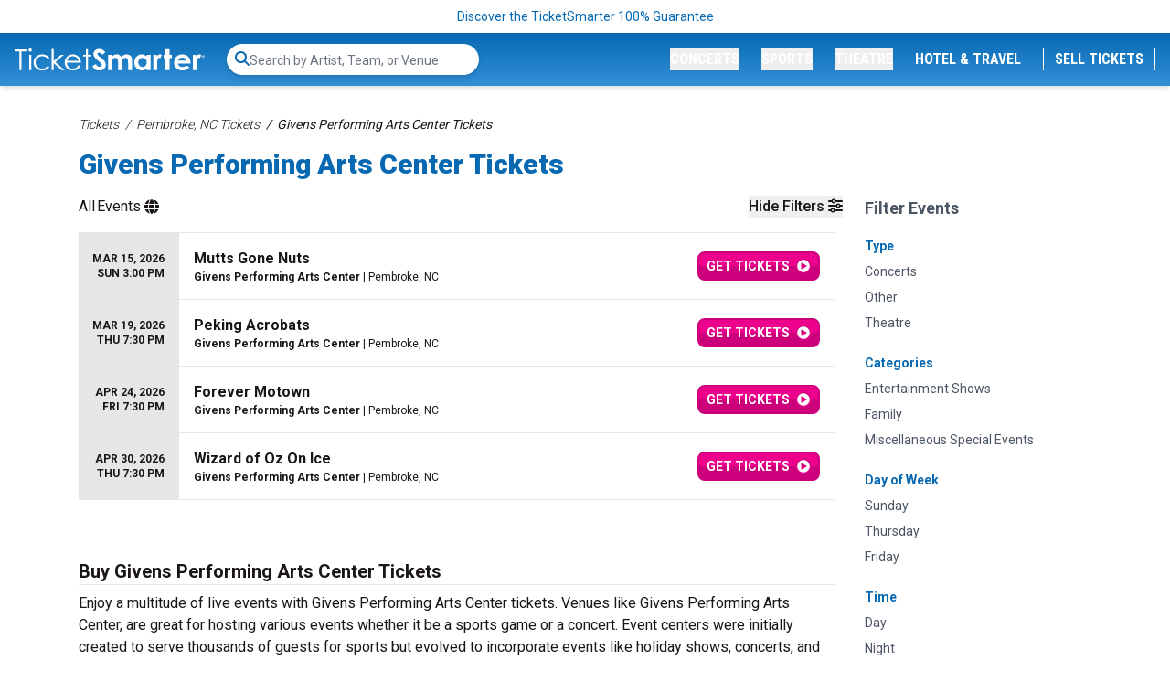

--- FILE ---
content_type: text/javascript;charset=UTF-8
request_url: https://ticketsmarter.activehosted.com/f/embed.php?id=25
body_size: 9590
content:
window.cfields = [];
window._show_thank_you = function(id, message, trackcmp_url, email) {
    var form = document.getElementById('_form_' + id + '_'), thank_you = form.querySelector('._form-thank-you');
    form.querySelector('._form-content').style.display = 'none';
    thank_you.innerHTML = message;
    thank_you.style.display = 'block';
    const vgoAlias = typeof visitorGlobalObjectAlias === 'undefined' ? 'vgo' : visitorGlobalObjectAlias;
    var visitorObject = window[vgoAlias];
    if (email && typeof visitorObject !== 'undefined') {
        visitorObject('setEmail', email);
        visitorObject('update');
    } else if (typeof(trackcmp_url) != 'undefined' && trackcmp_url) {
        // Site tracking URL to use after inline form submission.
        _load_script(trackcmp_url);
    }
    if (typeof window._form_callback !== 'undefined') window._form_callback(id);
    thank_you.setAttribute('tabindex', '-1');
    thank_you.focus();
};
window._show_unsubscribe = function(id, message, trackcmp_url, email) {
    var form = document.getElementById('_form_' + id + '_'), unsub = form.querySelector('._form-thank-you');
    var branding = form.querySelector('._form-branding');
    if (branding) {
        branding.style.display = 'none';
    }
    form.querySelector('._form-content').style.display = 'none';
    unsub.style.display = 'block';
    form.insertAdjacentHTML('afterend', message)
    const vgoAlias = typeof visitorGlobalObjectAlias === 'undefined' ? 'vgo' : visitorGlobalObjectAlias;
    var visitorObject = window[vgoAlias];
    if (email && typeof visitorObject !== 'undefined') {
        visitorObject('setEmail', email);
        visitorObject('update');
    } else if (typeof(trackcmp_url) != 'undefined' && trackcmp_url) {
        // Site tracking URL to use after inline form submission.
        _load_script(trackcmp_url);
    }
    if (typeof window._form_callback !== 'undefined') window._form_callback(id);
};
window._show_error = function(id, message, html) {
    var form = document.getElementById('_form_' + id + '_'),
        err = document.createElement('div'),
        button = form.querySelector('button[type="submit"]'),
        old_error = form.querySelector('._form_error');
    if (old_error) old_error.parentNode.removeChild(old_error);
    err.innerHTML = message;
    err.className = '_error-inner _form_error _no_arrow';
    var wrapper = document.createElement('div');
    wrapper.className = '_form-inner _show_be_error';
    wrapper.appendChild(err);
    button.parentNode.insertBefore(wrapper, button);
    var submitButton = form.querySelector('[id^="_form"][id$="_submit"]');
    submitButton.disabled = false;
    submitButton.classList.remove('processing');
    if (html) {
        var div = document.createElement('div');
        div.className = '_error-html';
        div.innerHTML = html;
        err.appendChild(div);
    }
};
window._show_pc_confirmation = function(id, header, detail, show, email) {
    var form = document.getElementById('_form_' + id + '_'), pc_confirmation = form.querySelector('._form-pc-confirmation');
    if (pc_confirmation.style.display === 'none') {
        form.querySelector('._form-content').style.display = 'none';
        pc_confirmation.innerHTML = "<div class='_form-title'>" + header + "</div>" + "<p>" + detail + "</p>" +
        "<button class='_submit' id='hideButton'>Manage preferences</button>";
        pc_confirmation.style.display = 'block';
        var mp = document.querySelector('input[name="mp"]');
        mp.value = '0';
    } else {
        form.querySelector('._form-content').style.display = 'inline';
        pc_confirmation.style.display = 'none';
    }

    var hideButton = document.getElementById('hideButton');
    // Add event listener to the button
    hideButton.addEventListener('click', function() {
        var submitButton = document.querySelector('#_form_25_submit');
        submitButton.disabled = false;
        submitButton.classList.remove('processing');
        var mp = document.querySelector('input[name="mp"]');
        mp.value = '1';
        const cacheBuster = new URL(window.location.href);
        cacheBuster.searchParams.set('v', new Date().getTime());
        window.location.href = cacheBuster.toString();
    });

    const vgoAlias = typeof visitorGlobalObjectAlias === 'undefined' ? 'vgo' : visitorGlobalObjectAlias;
    var visitorObject = window[vgoAlias];
    if (email && typeof visitorObject !== 'undefined') {
        visitorObject('setEmail', email);
        visitorObject('update');
    } else if (typeof(trackcmp_url) != 'undefined' && trackcmp_url) {
        // Site tracking URL to use after inline form submission.
        _load_script(trackcmp_url);
    }
    if (typeof window._form_callback !== 'undefined') window._form_callback(id);
};
window._load_script = function(url, callback, isSubmit) {
    var head = document.querySelector('head'), script = document.createElement('script'), r = false;
    var submitButton = document.querySelector('#_form_25_submit');
    script.charset = 'utf-8';
    script.src = url;
    if (callback) {
        script.onload = script.onreadystatechange = function() {
            if (!r && (!this.readyState || this.readyState == 'complete')) {
                r = true;
                callback();
            }
        };
    }
    script.onerror = function() {
        if (isSubmit) {
            if (script.src.length > 10000) {
                _show_error("696EC9CA53DAC", "Sorry, your submission failed. Please shorten your responses and try again.");
            } else {
                _show_error("696EC9CA53DAC", "Sorry, your submission failed. Please try again.");
            }
            submitButton.disabled = false;
            submitButton.classList.remove('processing');
        }
    }

    head.appendChild(script);
};
(function() {
    var iti;
    if (window.location.search.search("excludeform") !== -1) return false;
    var getCookie = function(name) {
        var match = document.cookie.match(new RegExp('(^|; )' + name + '=([^;]+)'));
        return match ? match[2] : localStorage.getItem(name);
    }
    var setCookie = function(name, value) {
        var now = new Date();
        var time = now.getTime();
        var expireTime = time + 1000 * 60 * 60 * 24 * 365;
        now.setTime(expireTime);
        document.cookie = name + '=' + value + '; expires=' + now + ';path=/; Secure; SameSite=Lax;';
        localStorage.setItem(name, value);
    }
    var addEvent = function(element, event, func) {
        if (element.addEventListener) {
            element.addEventListener(event, func);
        } else {
            var oldFunc = element['on' + event];
            element['on' + event] = function() {
                oldFunc.apply(this, arguments);
                func.apply(this, arguments);
            };
        }
    }
    var _removed = false;
    var _form_output = '\<style\>@import url(https:\/\/fonts.bunny.net\/css?family=ibm-plex-sans:400,600);\<\/style\>\<style\>\n#_form_696EC9CA53DAC_{font-size:14px;line-height:1.6;font-family:arial, helvetica, sans-serif;margin:0}._form_hide{display:none;visibility:hidden}._form_show{display:block;visibility:visible}#_form_696EC9CA53DAC_._form-top{top:0}#_form_696EC9CA53DAC_._form-bottom{bottom:0}#_form_696EC9CA53DAC_._form-left{left:0}#_form_696EC9CA53DAC_._form-right{right:0}#_form_696EC9CA53DAC_ input[type=\"text\"],#_form_696EC9CA53DAC_ input[type=\"tel\"],#_form_696EC9CA53DAC_ input[type=\"date\"],#_form_696EC9CA53DAC_ textarea{padding:6px;height:auto;border:#979797 1px solid;border-radius:4px;color:#000 !important;font-size:14px;-webkit-box-sizing:border-box;-moz-box-sizing:border-box;box-sizing:border-box}#_form_696EC9CA53DAC_ textarea{resize:none}#_form_696EC9CA53DAC_ ._submit{-webkit-appearance:none;cursor:pointer;font-family:arial, sans-serif;font-size:14px;text-align:center;background:#29C142 !important;border:0 !important;-moz-border-radius:4px !important;-webkit-border-radius:4px !important;border-radius:4px !important;color:#FFFFFF !important;padding:0px !important}#_form_696EC9CA53DAC_ ._submit:disabled{cursor:not-allowed;opacity:0.4}#_form_696EC9CA53DAC_ ._submit.processing{position:relative}#_form_696EC9CA53DAC_ ._submit.processing::before{content:\"\";width:1em;height:1em;position:absolute;z-index:1;top:50%;left:50%;border:double 3px transparent;border-radius:50%;background-image:linear-gradient(#29C142, #29C142), conic-gradient(#29C142, #FFFFFF);background-origin:border-box;background-clip:content-box, border-box;animation:1200ms ease 0s infinite normal none running _spin}#_form_696EC9CA53DAC_ ._submit.processing::after{content:\"\";position:absolute;top:0;bottom:0;left:0;right:0}@keyframes _spin{0%{transform:translate(-50%, -50%) rotate(90deg)}100%{transform:translate(-50%, -50%) rotate(450deg)}}#_form_696EC9CA53DAC_ ._close-icon{cursor:pointer;background-image:url(\"https:\/\/d226aj4ao1t61q.cloudfront.net\/esfkyjh1u_forms-close-dark.png\");background-repeat:no-repeat;background-size:14.2px 14.2px;position:absolute;display:block;top:11px;right:9px;overflow:hidden;width:16.2px;height:16.2px}#_form_696EC9CA53DAC_ ._close-icon:before{position:relative}#_form_696EC9CA53DAC_ ._form-body{margin-bottom:30px}#_form_696EC9CA53DAC_ ._form-image-left{width:150px;float:left}#_form_696EC9CA53DAC_ ._form-content-right{margin-left:164px}#_form_696EC9CA53DAC_ ._form-branding{color:#fff;font-size:10px;clear:both;text-align:left;margin-top:30px;font-weight:100}#_form_696EC9CA53DAC_ ._form-branding ._logo{display:block;width:130px;height:14px;margin-top:6px;background-image:url(\"https:\/\/d226aj4ao1t61q.cloudfront.net\/hh9ujqgv5_aclogo_li.png\");background-size:130px auto;background-repeat:no-repeat}#_form_696EC9CA53DAC_ .form-sr-only{position:absolute;width:1px;height:1px;padding:0;margin:-1px;overflow:hidden;clip:rect(0, 0, 0, 0);border:0}#_form_696EC9CA53DAC_ ._form-label,#_form_696EC9CA53DAC_ ._form_element ._form-label{font-weight:bold;margin-bottom:5px;display:block}#_form_696EC9CA53DAC_._dark ._form-branding{color:#333}#_form_696EC9CA53DAC_._dark ._form-branding ._logo{background-image:url(\"https:\/\/d226aj4ao1t61q.cloudfront.net\/jftq2c8s_aclogo_dk.png\")}#_form_696EC9CA53DAC_ ._form_element{position:relative;margin-bottom:10px;font-size:0;max-width:100%}#_form_696EC9CA53DAC_ ._form_element *{font-size:14px}#_form_696EC9CA53DAC_ ._form_element._clear{clear:both;width:100%;float:none}#_form_696EC9CA53DAC_ ._form_element._clear:after{clear:left}#_form_696EC9CA53DAC_ ._form_element input[type=\"text\"],#_form_696EC9CA53DAC_ ._form_element input[type=\"date\"],#_form_696EC9CA53DAC_ ._form_element select,#_form_696EC9CA53DAC_ ._form_element textarea:not(.g-recaptcha-response){display:block;width:100%;-webkit-box-sizing:border-box;-moz-box-sizing:border-box;box-sizing:border-box;font-family:inherit}#_form_696EC9CA53DAC_ ._field-wrapper{position:relative}#_form_696EC9CA53DAC_ ._inline-style{float:left}#_form_696EC9CA53DAC_ ._inline-style input[type=\"text\"]{width:150px}#_form_696EC9CA53DAC_ ._inline-style:not(._clear){margin-right:20px}#_form_696EC9CA53DAC_ ._form_element img._form-image{max-width:100%}#_form_696EC9CA53DAC_ ._form_element ._form-fieldset{border:0;padding:0.01em 0 0 0;margin:0;min-width:0}#_form_696EC9CA53DAC_ ._clear-element{clear:left}#_form_696EC9CA53DAC_ ._full_width{width:100%}#_form_696EC9CA53DAC_ ._form_full_field{display:block;width:100%;margin-bottom:10px}#_form_696EC9CA53DAC_ input[type=\"text\"]._has_error,#_form_696EC9CA53DAC_ textarea._has_error{border:#F37C7B 1px solid}#_form_696EC9CA53DAC_ input[type=\"checkbox\"]._has_error{outline:#F37C7B 1px solid}#_form_696EC9CA53DAC_ ._show_be_error{float:left}#_form_696EC9CA53DAC_ ._error{display:block;position:absolute;font-size:14px;z-index:10000001}#_form_696EC9CA53DAC_ ._error._above{padding-bottom:4px;bottom:39px;right:0}#_form_696EC9CA53DAC_ ._error._below{padding-top:8px;top:100%;right:0}#_form_696EC9CA53DAC_ ._error._above ._error-arrow{bottom:-4px;right:15px;border-left:8px solid transparent;border-right:8px solid transparent;border-top:8px solid #FFDDDD}#_form_696EC9CA53DAC_ ._error._below ._error-arrow{top:0;right:15px;border-left:8px solid transparent;border-right:8px solid transparent;border-bottom:8px solid #FFDDDD}#_form_696EC9CA53DAC_ ._error-inner{padding:12px 12px 12px 36px;background-color:#FFDDDD;background-image:url(\"data:image\/svg+xml,%3Csvg width=\'16\' height=\'16\' viewBox=\'0 0 16 16\' fill=\'none\' xmlns=\'http:\/\/www.w3.org\/2000\/svg\'%3E%3Cpath fill-rule=\'evenodd\' clip-rule=\'evenodd\' d=\'M16 8C16 12.4183 12.4183 16 8 16C3.58172 16 0 12.4183 0 8C0 3.58172 3.58172 0 8 0C12.4183 0 16 3.58172 16 8ZM9 3V9H7V3H9ZM9 13V11H7V13H9Z\' fill=\'%23CA0000\'\/%3E%3C\/svg%3E\");background-repeat:no-repeat;background-position:12px center;font-size:14px;font-family:arial, sans-serif;font-weight:600;line-height:16px;color:#000;text-align:center;text-decoration:none;-webkit-border-radius:4px;-moz-border-radius:4px;border-radius:4px;box-shadow:0 1px 4px rgba(31, 33, 41, 0.298295)}@media only screen and (max-width:319px){#_form_696EC9CA53DAC_ ._error-inner{padding:7px 7px 7px 25px;font-size:12px;line-height:12px;background-position:4px center;max-width:100px;white-space:nowrap;overflow:hidden;text-overflow:ellipsis}}#_form_696EC9CA53DAC_ ._error-inner._form_error{margin-bottom:5px;text-align:left}#_form_696EC9CA53DAC_ ._button-wrapper ._error-inner._form_error{position:static}#_form_696EC9CA53DAC_ ._error-inner._no_arrow{margin-bottom:10px}#_form_696EC9CA53DAC_ ._error-arrow{position:absolute;width:0;height:0}#_form_696EC9CA53DAC_ ._error-html{margin-bottom:10px}.pika-single{z-index:10000001 !important}#_form_696EC9CA53DAC_ input[type=\"text\"].datetime_date{width:69%;display:inline}#_form_696EC9CA53DAC_ select.datetime_time{width:29%;display:inline;height:32px}#_form_696EC9CA53DAC_ input[type=\"date\"].datetime_date{width:69%;display:inline-flex}#_form_696EC9CA53DAC_ input[type=\"time\"].datetime_time{width:29%;display:inline-flex}@media (min-width:320px) and (max-width:667px){::-webkit-scrollbar{display:none}#_form_696EC9CA53DAC_{margin:0;width:100%;min-width:100%;max-width:100%;box-sizing:border-box}#_form_696EC9CA53DAC_ *{-webkit-box-sizing:border-box;-moz-box-sizing:border-box;box-sizing:border-box;font-size:1em}#_form_696EC9CA53DAC_ ._form-content{margin:0;width:100%}#_form_696EC9CA53DAC_ ._form-inner{display:block;min-width:100%}#_form_696EC9CA53DAC_ ._form-title,#_form_696EC9CA53DAC_ ._inline-style{margin-top:0;margin-right:0;margin-left:0}#_form_696EC9CA53DAC_ ._form-title{font-size:1.2em}#_form_696EC9CA53DAC_ ._form_element{margin:0 0 20px;padding:0;width:100%}#_form_696EC9CA53DAC_ ._form-element,#_form_696EC9CA53DAC_ ._inline-style,#_form_696EC9CA53DAC_ input[type=\"text\"],#_form_696EC9CA53DAC_ label,#_form_696EC9CA53DAC_ p,#_form_696EC9CA53DAC_ textarea:not(.g-recaptcha-response){float:none;display:block;width:100%}#_form_696EC9CA53DAC_ ._row._checkbox-radio label{display:inline}#_form_696EC9CA53DAC_ ._row,#_form_696EC9CA53DAC_ p,#_form_696EC9CA53DAC_ label{margin-bottom:0.7em;width:100%}#_form_696EC9CA53DAC_ ._row input[type=\"checkbox\"],#_form_696EC9CA53DAC_ ._row input[type=\"radio\"]{margin:0 !important;vertical-align:middle !important}#_form_696EC9CA53DAC_ ._row input[type=\"checkbox\"]+span label{display:inline}#_form_696EC9CA53DAC_ ._row span label{margin:0 !important;width:initial !important;vertical-align:middle !important}#_form_696EC9CA53DAC_ ._form-image{max-width:100%;height:auto !important}#_form_696EC9CA53DAC_ input[type=\"text\"]{padding-left:10px;padding-right:10px;font-size:16px;line-height:1.3em;-webkit-appearance:none}#_form_696EC9CA53DAC_ input[type=\"radio\"],#_form_696EC9CA53DAC_ input[type=\"checkbox\"]{display:inline-block;width:1.3em;height:1.3em;font-size:1em;margin:0 0.3em 0 0;vertical-align:baseline}#_form_696EC9CA53DAC_ button[type=\"submit\"]{padding:20px;font-size:1.5em}#_form_696EC9CA53DAC_ ._inline-style{margin:20px 0 0 !important}#_form_696EC9CA53DAC_ ._inline-style input[type=\"text\"]{width:100%}}#_form_696EC9CA53DAC_ .sms_consent_checkbox{position:relative;width:100%;display:flex;align-items:flex-start;padding:20px 0}#_form_696EC9CA53DAC_ .sms_consent_checkbox input[type=\"checkbox\"]{float:left;margin:5px 10px 10px 0}#_form_696EC9CA53DAC_ .sms_consent_checkbox .sms_consent_message{display:inline;float:left;text-align:left;margin-bottom:10px;font-size:14px;color:#7D8799}#_form_696EC9CA53DAC_ .sms_consent_checkbox .sms_consent_message.sms_consent_mini{width:90%}#_form_696EC9CA53DAC_ .sms_consent_checkbox ._error._above{right:auto;bottom:0}#_form_696EC9CA53DAC_ .sms_consent_checkbox ._error._above ._error-arrow{right:auto;left:5px}@media (min-width:320px) and (max-width:667px){#_form_696EC9CA53DAC_ .sms_consent_checkbox ._error._above{top:-30px;left:0;bottom:auto}}#_form_696EC9CA53DAC_ .field-required{color:#FF0000}#_form_696EC9CA53DAC_{position:relative;text-align:left;margin:25px auto 0;padding-top:20px;padding-right:20px;padding-bottom:20px;padding-left:20px;-webkit-box-sizing:border-box;-moz-box-sizing:border-box;box-sizing:border-box;background:#FFFFFF !important;border:0;max-width:500px;-moz-border-radius:0px !important;-webkit-border-radius:0px !important;border-radius:0px !important;color:#000000}#_form_696EC9CA53DAC_ ._show_be_error{min-width:100%}#_form_696EC9CA53DAC_._inline-form,#_form_696EC9CA53DAC_._inline-form ._form-content{font-family:\"IBM Plex Sans\", Helvetica, sans-serif}#_form_696EC9CA53DAC_._inline-form ._row span:not(.field-required),#_form_696EC9CA53DAC_._inline-form ._row label{font-family:\"IBM Plex Sans\", Helvetica, sans-serif;font-size:14px;font-weight:400;line-height:1.6em}#_form_696EC9CA53DAC__inlineform input[type=\"text\"],#_form_696EC9CA53DAC__inlineform input[type=\"date\"],#_form_696EC9CA53DAC__inlineform input[type=\"tel\"],#_form_696EC9CA53DAC__inlineform select,#_form_696EC9CA53DAC__inlineform textarea:not(.g-recaptcha-response){font-family:\"IBM Plex Sans\", Helvetica, sans-serif;font-size:14px;font-weight:400;font-color:#000000;line-height:1.6em}#_form_696EC9CA53DAC_._inline-form ._html-code *:not(h1, h2, h3, h4, h5, h6),#_form_696EC9CA53DAC_._inline-form .sms_consent_message,#_form_696EC9CA53DAC_._inline-form ._form-thank-you{font-family:\"IBM Plex Sans\", Helvetica, sans-serif}#_form_696EC9CA53DAC_._inline-form ._form-label,#_form_696EC9CA53DAC_._inline-form ._form-emailidentifier,#_form_696EC9CA53DAC_._inline-form ._form-checkbox-option-label{font-family:\"IBM Plex Sans\", Helvetica, sans-serif;font-size:14px;font-weight:700;line-height:1.6em}#_form_696EC9CA53DAC_._inline-form ._submit{margin-top:12px;font-family:\"IBM Plex Sans\", Helvetica, sans-serif}#_form_696EC9CA53DAC_._inline-form ._html-code h1,#_form_696EC9CA53DAC_._inline-form ._html-code h2,#_form_696EC9CA53DAC_._inline-form ._html-code h3,#_form_696EC9CA53DAC_._inline-form ._html-code h4,#_form_696EC9CA53DAC_._inline-form ._html-code h5,#_form_696EC9CA53DAC_._inline-form ._html-code h6,#_form_696EC9CA53DAC_._inline-form ._form-title{font-size:22px;line-height:normal;font-weight:600;margin-bottom:0;display:block}#_form_696EC9CA53DAC_._inline-form ._form-branding{font-family:\"IBM Plex Sans\", Helvetica, sans-serif;font-size:13px;font-weight:100;font-style:normal;text-decoration:none}#_form_696EC9CA53DAC_:before,#_form_696EC9CA53DAC_:after{content:\" \";display:table}#_form_696EC9CA53DAC_:after{clear:both}#_form_696EC9CA53DAC_._inline-style{width:auto;display:inline-block}#_form_696EC9CA53DAC_._inline-style input[type=\"text\"],#_form_696EC9CA53DAC_._inline-style input[type=\"date\"]{padding:10px 12px}#_form_696EC9CA53DAC_._inline-style button._inline-style{position:relative;top:27px}#_form_696EC9CA53DAC_._inline-style p{margin:0}#_form_696EC9CA53DAC_._inline-style ._button-wrapper{position:relative;margin:16px 12.5px 0 20px}#_form_696EC9CA53DAC_._inline-style ._button-wrapper:not(._clear){margin:0}#_form_696EC9CA53DAC_ ._form-thank-you{position:relative;left:0;right:0;text-align:center;font-size:18px}#_form_696EC9CA53DAC_ ._form-pc-confirmation ._submit{margin-top:16px}@media (min-width:320px) and (max-width:667px){#_form_696EC9CA53DAC_._inline-form._inline-style ._inline-style._button-wrapper{margin-top:20px !important;margin-left:0 !important}}#_form_696EC9CA53DAC_ .iti{width:100%}#_form_696EC9CA53DAC_ .iti.iti--allow-dropdown.iti--separate-dial-code{width:100%}#_form_696EC9CA53DAC_ .iti input{width:100%;border:#979797 1px solid;border-radius:4px}#_form_696EC9CA53DAC_ .iti--separate-dial-code .iti__selected-flag{background-color:#FFFFFF;border-radius:4px}#_form_696EC9CA53DAC_ .iti--separate-dial-code .iti__selected-flag:hover{background-color:rgba(0, 0, 0, 0.05)}#_form_696EC9CA53DAC_ .iti__country-list{border-radius:4px;margin-top:4px;min-width:460px}#_form_696EC9CA53DAC_ .iti__country-list--dropup{margin-bottom:4px}#_form_696EC9CA53DAC_ .phone-error-hidden{display:none}#_form_696EC9CA53DAC_ .phone-error{color:#E40E49}#_form_696EC9CA53DAC_ .phone-input-error{border:1px solid #E40E49 !important}#_form_696EC9CA53DAC_._inline-form ._form-content ._form-list-subscriptions-field fieldset{margin:0;margin-bottom:1.1428571429em;border:none;padding:0}#_form_696EC9CA53DAC_._inline-form ._form-content ._form-list-subscriptions-field fieldset:last-child{margin-bottom:0}#_form_696EC9CA53DAC_._inline-form ._form-content ._form-list-subscriptions-field legend{margin-bottom:1.1428571429em}#_form_696EC9CA53DAC_._inline-form ._form-content ._form-list-subscriptions-field label{display:flex;align-items:flex-start;justify-content:flex-start;margin-bottom:0.8571428571em}#_form_696EC9CA53DAC_._inline-form ._form-content ._form-list-subscriptions-field label:last-child{margin-bottom:0}#_form_696EC9CA53DAC_._inline-form ._form-content ._form-list-subscriptions-field input{margin:0;margin-right:8px}#_form_696EC9CA53DAC_._inline-form ._form-content ._form-list-subscriptions-field ._form-checkbox-option-label{display:block;font-weight:400;margin-top:-4px}#_form_696EC9CA53DAC_._inline-form ._form-content ._form-list-subscriptions-field ._form-checkbox-option-label-with-description{display:block;font-weight:700;margin-top:-4px}#_form_696EC9CA53DAC_._inline-form ._form-content ._form-list-subscriptions-field ._form-checkbox-option-description{margin:0;font-size:0.8571428571em}#_form_696EC9CA53DAC_._inline-form ._form-content ._form-list-subscriptions-field ._form-subscriptions-unsubscribe-all-description{line-height:normal;margin-top:-2px}\<\/style\>\n\<form method=\"POST\" action=\"https://ticketsmarter.activehosted.com\/proc.php\" id=\"_form_696EC9CA53DAC_\" class=\"_form _form_25 _inline-form  _dark\" novalidate data-styles-version=\"5\"\>\n    \<input type=\"hidden\" name=\"u\" value=\"696EC9CA53DAC\" \/\>\n    \<input type=\"hidden\" name=\"f\" value=\"25\" \/\>\n    \<input type=\"hidden\" name=\"s\" \/\>\n    \<input type=\"hidden\" name=\"c\" value=\"0\" \/\>\n    \<input type=\"hidden\" name=\"m\" value=\"0\" \/\>\n    \<input type=\"hidden\" name=\"act\" value=\"sub\" \/\>\n    \<input type=\"hidden\" name=\"v\" value=\"2\" \/\>\n    \<input type=\"hidden\" name=\"or\" value=\"5ced7418-df2c-4c91-9b26-8cba46590be9\" \/\>\n    \<div class=\"_form-content\"\>\n                            \<div class=\"_form_element _x95322048 _full_width \" \>\n                            \<label for=\"fullname\" class=\"_form-label\"\>\n                                            Full Name                                    \<\/label\>\n                \<div class=\"_field-wrapper\"\>\n                    \<input type=\"text\" id=\"fullname\" name=\"fullname\" placeholder=\"Type your name\" \/\>\n                \<\/div\>\n                    \<\/div\>\n                            \<div class=\"_form_element _x04577395 _full_width \" \>\n                            \<label for=\"email\" class=\"_form-label\"\>\n                                            Email\<span class=\"field-required\"\>*\<\/span\>                                    \<\/label\>\n                \<div class=\"_field-wrapper\"\>\n                    \<input type=\"text\" id=\"email\" name=\"email\" placeholder=\"Type your email\" required\/\>\n                \<\/div\>\n                    \<\/div\>\n            \n                                    \<div class=\"_button-wrapper _full_width\"\>\n                \<button id=\"_form_25_submit\" class=\"_submit\" type=\"submit\"\>Submit\<\/button\>\n            \<\/div\>\n                \<div class=\"_clear-element\"\>\<\/div\>\n    \<\/div\>\n    \<div class=\"_form-thank-you\" style=\"display:none;\"\>\<\/div\>\n    \<\/form\>\n';
            var _form_element = null, _form_elements = document.querySelectorAll('._form_25');
        for (var fe = 0; fe < _form_elements.length; fe++) {
            _form_element = _form_elements[fe];
            if (_form_element.innerHTML.trim() === '') break;
            _form_element = null;
        }
        if (!_form_element) {
            _form_element = document.createElement('div');
            if (!document.body) { document.firstChild.appendChild(document.createElement('body')); }
            document.body.appendChild(_form_element);
        }
        _form_element.innerHTML = _form_output;
        var form_to_submit = document.getElementById('_form_696EC9CA53DAC_');
    var allInputs = form_to_submit.querySelectorAll('input, select, textarea'), tooltips = [], submitted = false;

    var getUrlParam = function(name) {
        if (name.toLowerCase() !== 'email') {
            var params = new URLSearchParams(window.location.search);
            return params.get(name) || false;
        }
        // email is a special case because a plus is valid in the email address
        var qString = window.location.search;
        if (!qString) {
            return false;
        }
        var parameters = qString.substr(1).split('&');
        for (var i = 0; i < parameters.length; i++) {
            var parameter = parameters[i].split('=');
            if (parameter[0].toLowerCase() === 'email') {
                return parameter[1] === undefined ? true : decodeURIComponent(parameter[1]);
            }
        }
        return false;
    };

    var acctDateFormat = "%m/%d/%Y";
    var getNormalizedDate = function(date, acctFormat) {
        var decodedDate = decodeURIComponent(date);
        if (acctFormat && acctFormat.match(/(%d|%e).*%m/gi) !== null) {
            return decodedDate.replace(/(\d{2}).*(\d{2}).*(\d{4})/g, '$3-$2-$1');
        } else if (Date.parse(decodedDate)) {
            var dateObj = new Date(decodedDate);
            var year = dateObj.getFullYear();
            var month = dateObj.getMonth() + 1;
            var day = dateObj.getDate();
            return `${year}-${month < 10 ? `0${month}` : month}-${day < 10 ? `0${day}` : day}`;
        }
        return false;
    };

    var getNormalizedTime = function(time) {
        var hour, minutes;
        var decodedTime = decodeURIComponent(time);
        var timeParts = Array.from(decodedTime.matchAll(/(\d{1,2}):(\d{1,2})\W*([AaPp][Mm])?/gm))[0];
        if (timeParts[3]) { // 12 hour format
            var isPM = timeParts[3].toLowerCase() === 'pm';
            if (isPM) {
                hour = parseInt(timeParts[1]) === 12 ? '12' : `${parseInt(timeParts[1]) + 12}`;
            } else {
                hour = parseInt(timeParts[1]) === 12 ? '0' : timeParts[1];
            }
        } else { // 24 hour format
            hour = timeParts[1];
        }
        var normalizedHour = parseInt(hour) < 10 ? `0${parseInt(hour)}` : hour;
        var minutes = timeParts[2];
        return `${normalizedHour}:${minutes}`;
    };

    for (var i = 0; i < allInputs.length; i++) {
        var regexStr = "field\\[(\\d+)\\]";
        var results = new RegExp(regexStr).exec(allInputs[i].name);
        if (results != undefined) {
            allInputs[i].dataset.name = allInputs[i].name.match(/\[time\]$/)
                ? `${window.cfields[results[1]]}_time`
                : window.cfields[results[1]];
        } else {
            allInputs[i].dataset.name = allInputs[i].name;
        }
        var fieldVal = getUrlParam(allInputs[i].dataset.name);

        if (fieldVal) {
            if (allInputs[i].dataset.autofill === "false") {
                continue;
            }
            if (allInputs[i].type == "radio" || allInputs[i].type == "checkbox") {
                if (allInputs[i].value == fieldVal) {
                    allInputs[i].checked = true;
                }
            } else if (allInputs[i].type == "date") {
                allInputs[i].value = getNormalizedDate(fieldVal, acctDateFormat);
            } else if (allInputs[i].type == "time") {
                allInputs[i].value = getNormalizedTime(fieldVal);
            } else {
                allInputs[i].value = fieldVal;
            }
        }
    }

    var remove_tooltips = function() {
        for (var i = 0; i < tooltips.length; i++) {
            tooltips[i].tip.parentNode.removeChild(tooltips[i].tip);
        }
        tooltips = [];
    };
    var remove_tooltip = function(elem) {
        for (var i = 0; i < tooltips.length; i++) {
            if (tooltips[i].elem === elem) {
                tooltips[i].tip.parentNode.removeChild(tooltips[i].tip);
                tooltips.splice(i, 1);
                return;
            }
        }
    };
    var create_tooltip = function(elem, text) {
        var tooltip = document.createElement('div'),
            arrow = document.createElement('div'),
            inner = document.createElement('div'), new_tooltip = {};
        tooltip.id = `${elem.id}-error`;
        tooltip.setAttribute('role', 'alert')
        if (elem.type != 'radio' && (elem.type != 'checkbox' || elem.name === 'sms_consent')) {
            tooltip.className = '_error';
            arrow.className = '_error-arrow';
            inner.className = '_error-inner';
            inner.innerHTML = text;
            tooltip.appendChild(arrow);
            tooltip.appendChild(inner);
            elem.parentNode.appendChild(tooltip);
        } else {
            tooltip.className = '_error-inner _no_arrow';
            tooltip.innerHTML = text;
            elem.parentNode.insertBefore(tooltip, elem);
            new_tooltip.no_arrow = true;
        }
        new_tooltip.tip = tooltip;
        new_tooltip.elem = elem;
        tooltips.push(new_tooltip);
        return new_tooltip;
    };
    var resize_tooltip = function(tooltip) {
        var rect = tooltip.elem.getBoundingClientRect();
        var doc = document.documentElement,
            scrollPosition = rect.top - ((window.pageYOffset || doc.scrollTop)  - (doc.clientTop || 0));
        if (scrollPosition < 40) {
            tooltip.tip.className = tooltip.tip.className.replace(/ ?(_above|_below) ?/g, '') + ' _below';
        } else {
            tooltip.tip.className = tooltip.tip.className.replace(/ ?(_above|_below) ?/g, '') + ' _above';
        }
    };
    var resize_tooltips = function() {
        if (_removed) return;
        for (var i = 0; i < tooltips.length; i++) {
            if (!tooltips[i].no_arrow) resize_tooltip(tooltips[i]);
        }
    };
    var validate_field = function(elem, remove) {
        var tooltip = null, value = elem.value, no_error = true;
        remove ? remove_tooltip(elem) : false;
        elem.removeAttribute('aria-invalid');
        elem.removeAttribute('aria-describedby');
        if (elem.type != 'checkbox') elem.className = elem.className.replace(/ ?_has_error ?/g, '');
        if (elem.getAttribute('required') !== null) {
            if (elem.type == 'radio' || (elem.type == 'checkbox' && /any/.test(elem.className))) {
                var elems = form_to_submit.elements[elem.name];
                if (!(elems instanceof NodeList || elems instanceof HTMLCollection) || elems.length <= 1) {
                    no_error = elem.checked;
                }
                else {
                    no_error = false;
                    for (var i = 0; i < elems.length; i++) {
                        if (elems[i].checked) no_error = true;
                    }
                }
                if (!no_error) {
                    tooltip = create_tooltip(elem, "Please select an option.");
                }
            } else if (elem.type =='checkbox') {
                var elems = form_to_submit.elements[elem.name], found = false, err = [];
                no_error = true;
                for (var i = 0; i < elems.length; i++) {
                    if (elems[i].getAttribute('required') === null) continue;
                    if (!found && elems[i] !== elem) return true;
                    found = true;
                    elems[i].className = elems[i].className.replace(/ ?_has_error ?/g, '');
                    if (!elems[i].checked) {
                        no_error = false;
                        elems[i].className = elems[i].className + ' _has_error';
                        err.push("Checking %s is required".replace("%s", elems[i].value));
                    }
                }
                if (!no_error) {
                    tooltip = create_tooltip(elem, err.join('<br/>'));
                }
            } else if (elem.tagName == 'SELECT') {
                var selected = true;
                if (elem.multiple) {
                    selected = false;
                    for (var i = 0; i < elem.options.length; i++) {
                        if (elem.options[i].selected) {
                            selected = true;
                            break;
                        }
                    }
                } else {
                    for (var i = 0; i < elem.options.length; i++) {
                        if (elem.options[i].selected
                            && (!elem.options[i].value
                            || (elem.options[i].value.match(/\n/g)))
                        ) {
                            selected = false;
                        }
                    }
                }
                if (!selected) {
                    elem.className = elem.className + ' _has_error';
                    no_error = false;
                    tooltip = create_tooltip(elem, "Please select an option.");
                }
            } else if (value === undefined || value === null || value === '') {
                elem.className = elem.className + ' _has_error';
                no_error = false;
                tooltip = create_tooltip(elem, "This field is required.");
            }
        }
        if (no_error && elem.name == 'email') {
            if (!value.match(/^[\+_a-z0-9-'&=]+(\.[\+_a-z0-9-']+)*@[a-z0-9-]+(\.[a-z0-9-]+)*(\.[a-z]{2,})$/i)) {
                elem.className = elem.className + ' _has_error';
                no_error = false;
                tooltip = create_tooltip(elem, "Enter a valid email address.");
            }
        }
        if (no_error && (elem.id == 'phone')) {
            if (elem.value.trim() && typeof iti != 'undefined' && !iti.isValidNumber()) {
                elem.className = elem.className + ' _has_error';
                no_error = false;
                tooltip = create_tooltip(elem, "Enter a valid phone number.");
            }
        }
        if (no_error && /date_field/.test(elem.className)) {
            if (!value.match(/^\d\d\d\d-\d\d-\d\d$/)) {
                elem.className = elem.className + ' _has_error';
                no_error = false;
                tooltip = create_tooltip(elem, "Enter a valid date.");
            }
        }

        if (no_error && elem.name === 'sms_consent') {
            const phoneInput = document.getElementById('phone');
            const consentRequired = phoneInput.attributes.required || phoneInput.value.length > 0;
            const showError =  (consentRequired || !!elem.attributes.required) && !elem.checked;
            if (showError) {
                elem.className = elem.className + ' _has_error';
                no_error = false;
                tooltip = create_tooltip(elem, "Please check this box to continue");
            } else {
                elem.className = elem.className.replace(/ ?_has_error ?/g, '');
            }
        }
        tooltip ? resize_tooltip(tooltip) : false;
        if (!no_error && elem.hasAttribute('id')) {
            elem.setAttribute('aria-invalid', 'true');
            elem.setAttribute('aria-describedby', `${elem.id}-error`);
        }
        return no_error;
    };
    var needs_validate = function(el) {
        if(el.getAttribute('required') !== null){
            return true;
        }
        if((el.name === 'email' || el.id === 'phone' || el.id === 'sms_consent') && el.value !== ""){
            return true;
        }

        return false;
    };
    var validate_form = function(e) {
        var err = form_to_submit.querySelector('._form_error'), no_error = true;
        if (!submitted) {
            submitted = true;
            for (var i = 0, len = allInputs.length; i < len; i++) {
                var input = allInputs[i];
                if (needs_validate(input)) {
                    if (input.type == 'text' || input.type == 'number' || input.type == 'time' || input.type == 'tel') {
                        addEvent(input, 'blur', function() {
                            this.value = this.value.trim();
                            validate_field(this, true);
                        });
                        addEvent(input, 'input', function() {
                            validate_field(this, true);
                        });
                    } else if (input.type == 'radio' || input.type == 'checkbox') {
                        (function(el) {
                            function getElementsArray(name){
                                const value =  form_to_submit.elements[name];
                                if (Array.isArray(value)){
                                    return value;
                                }
                                return [value];
                            }
                            var radios = getElementsArray(el.name);
                            for (var i = 0; i < radios.length; i++) {
                                addEvent(radios[i], 'change', function() {
                                    validate_field(el, true);
                                });
                            }
                        })(input);
                    } else if (input.tagName == 'SELECT') {
                        addEvent(input, 'change', function() {
                            validate_field(this, true);
                        });
                    } else if (input.type == 'textarea'){
                        addEvent(input, 'input', function() {
                            validate_field(this, true);
                        });
                    }
                }
            }
        }
        remove_tooltips();
        for (var i = 0, len = allInputs.length; i < len; i++) {
            var elem = allInputs[i];
            if (needs_validate(elem)) {
                if (elem.tagName.toLowerCase() !== "select") {
                    elem.value = elem.value.trim();
                }
                validate_field(elem) ? true : no_error = false;
            }
        }
        if (!no_error && e) {
            e.preventDefault();
        }
        if (!no_error) {
            const firstFocusableError = form_to_submit.querySelector('._has_error:not([disabled])');
            if (firstFocusableError && typeof firstFocusableError.focus === 'function') {
                firstFocusableError.focus();
            }
        }
        resize_tooltips();
        return no_error;
    };
    addEvent(window, 'resize', resize_tooltips);
    addEvent(window, 'scroll', resize_tooltips);

    var _form_serialize = function(form){if(!form||form.nodeName!=="FORM"){return }var i,j,q=[];for(i=0;i<form.elements.length;i++){if(form.elements[i].name===""){continue}switch(form.elements[i].nodeName){case"INPUT":switch(form.elements[i].type){case"tel":q.push(form.elements[i].name+"="+encodeURIComponent(form.elements[i].previousSibling.querySelector('div.iti__selected-dial-code').innerText)+encodeURIComponent(" ")+encodeURIComponent(form.elements[i].value));break;case"text":case"number":case"date":case"time":case"hidden":case"password":case"button":case"reset":case"submit":q.push(form.elements[i].name+"="+encodeURIComponent(form.elements[i].value));break;case"checkbox":case"radio":if(form.elements[i].checked){q.push(form.elements[i].name+"="+encodeURIComponent(form.elements[i].value))}break;case"file":break}break;case"TEXTAREA":q.push(form.elements[i].name+"="+encodeURIComponent(form.elements[i].value));break;case"SELECT":switch(form.elements[i].type){case"select-one":q.push(form.elements[i].name+"="+encodeURIComponent(form.elements[i].value));break;case"select-multiple":for(j=0;j<form.elements[i].options.length;j++){if(form.elements[i].options[j].selected){q.push(form.elements[i].name+"="+encodeURIComponent(form.elements[i].options[j].value))}}break}break;case"BUTTON":switch(form.elements[i].type){case"reset":case"submit":case"button":q.push(form.elements[i].name+"="+encodeURIComponent(form.elements[i].value));break}break}}return q.join("&")};

    const formSupportsPost = false;
    var form_submit = function(e) {

        e.preventDefault();
        if (validate_form()) {
            if(form_to_submit.querySelector('input[name="phone"]') && typeof iti != 'undefined') {
                form_to_submit.querySelector('input[name="phone"]').value = iti.getNumber();
            }
            // use this trick to get the submit button & disable it using plain javascript
            var submitButton = e.target.querySelector('#_form_25_submit');
            submitButton.disabled = true;
            submitButton.classList.add('processing');
                    var serialized = _form_serialize(document.getElementById('_form_696EC9CA53DAC_')).replace(/%0A/g, '\\n');
            var err = form_to_submit.querySelector('._form_error');
            err ? err.parentNode.removeChild(err) : false;
            async function submitForm() {
                var formData = new FormData();
                const searchParams = new URLSearchParams(serialized);
                searchParams.forEach((value, key) => {
                    if (key !== 'hideButton') {
                        formData.append(key, value);
                    }
                });
                let request = {
                    headers: {
                        "Accept": "application/json"
                    },
                    body: formData,
                    method: "POST"
                };

                let pageUrlParams = new URLSearchParams(window.location.search);
                if (pageUrlParams.has('t')) {
                    request.headers.Authorization = 'Bearer ' + pageUrlParams.get('t');
                }
                const response = await fetch('https://ticketsmarter.activehosted.com/proc.php?jsonp=true', request);

                return response.json();
            }
            if (formSupportsPost) {
                submitForm().then((data) => {
                    eval(data.js);
                }).catch(() => {
                    _show_error("696EC9CA53DAC", "Sorry, your submission failed. Please try again.");
                });
            } else {
                _load_script('https://ticketsmarter.activehosted.com/proc.php?' + serialized + '&jsonp=true', null, true);
            }
        }
        return false;
    };
    addEvent(form_to_submit, 'submit', form_submit);
})();


--- FILE ---
content_type: application/javascript
request_url: https://prism.app-us1.com/?a=1002304818&u=https%3A%2F%2Fwww.ticketsmarter.com%2Fvenues%2Fgivens-performing-arts-center
body_size: 124
content:
window.visitorGlobalObject=window.visitorGlobalObject||window.prismGlobalObject;window.visitorGlobalObject.setVisitorId('6e4392a9-6119-44db-994c-8ace84541161', '1002304818');window.visitorGlobalObject.setWhitelistedServices('tracking', '1002304818');

--- FILE ---
content_type: application/javascript
request_url: https://www.ticketsmarter.com/proxydirectory/tags/12470/tag.js
body_size: 23556
content:
var CJApi;!function(){var e={5596:function(e,t,r){"use strict";Object.defineProperty(t,"__esModule",{value:!0}),t.getPerformanceConfig=void 0;const n=r(8058),o=r(9004);t.getPerformanceConfig=function(e,t,r){if(r&&e){const e=r.toLowerCase().split("|").map((e=>e.trim()));return(0,n.mapPartnerDefaults)(n.PartnerName,(r=>{var n,i,a,c,s,u;return"Rokt"===r?{name:(null===(n=t[(0,o.uncapitalize)(r)])||void 0===n?void 0:n.name)||r,data:(null===(i=t[(0,o.uncapitalize)(r)])||void 0===i?void 0:i.data)||{key:"",pubKey:"",secretKey:""},enabled:e.includes(r.toLowerCase()),mode:"LIVE"}:"Sovendus"===r?{name:(null===(a=t[(0,o.uncapitalize)(r)])||void 0===a?void 0:a.name)||r,data:(null===(c=t[(0,o.uncapitalize)(r)])||void 0===c?void 0:c.data)||{key:"",trafficMediumNumber:""},enabled:e.includes(r.toLowerCase()),mode:"LIVE"}:{name:(null===(s=t[(0,o.uncapitalize)(r)])||void 0===s?void 0:s.name)||r,data:(null===(u=t[(0,o.uncapitalize)(r)])||void 0===u?void 0:u.data)||{key:""},enabled:e.includes(r.toLowerCase()),mode:"LIVE"}}))}}},8058:function(e,t,r){"use strict";Object.defineProperty(t,"__esModule",{value:!0}),t.partnerCookieKeys=t.defaultPartnershipStatuses=t.partnershipDefaults=t.emptyPartnershipStatuses=t.emptyPartnershipConfig=t.mapPartnerDefaults=t.isSpecialPartner=t.PartnerName=t.StandardPartners=t.SpecialPartners=t.Mode=void 0;const n=r(9004);function o(e=t.PartnerName,r){return Object.fromEntries(e.map((e=>[(0,n.uncapitalize)(e),r(e)])))}t.Mode={live:"LIVE",test:"TEST",off:"OFF"},t.SpecialPartners=["Rokt","Sovendus"],t.StandardPartners=["RevLifter","TvScientific","UpSellit","Accelerate","Intently","Soreto","BrandSwap","EngageX","Minty"],t.PartnerName=[...t.StandardPartners,...t.SpecialPartners],t.isSpecialPartner=function(e){return t.SpecialPartners.includes(e)},t.mapPartnerDefaults=o,t.emptyPartnershipConfig=o(t.PartnerName,(()=>{})),t.emptyPartnershipStatuses=o(t.PartnerName,(()=>{})),t.partnershipDefaults=o(t.PartnerName,(e=>"Rokt"===e?{name:e,enabled:!1,mode:"OFF",data:{key:"",pubKey:"",secretKey:""}}:"Sovendus"===e?{name:e,enabled:!1,mode:"OFF",data:{key:"",trafficMediumNumber:""}}:{name:e,enabled:!1,data:{key:""},mode:"OFF"})),t.defaultPartnershipStatuses=o(t.PartnerName,(e=>"TvScientific"===e?{universalPixelIsCalled:!1}:"Rokt"===e?void 0:{isCalled:!1})),t.partnerCookieKeys=o(t.PartnerName,(e=>`cj${e}Test`))},4338:function(e,t,r){"use strict";Object.defineProperty(t,"__esModule",{value:!0}),t.generatePartnershipsFunctionsForTestMode=t.loadAllPartnerQueryStrings=t.getPartnershipMode=t.getPartnershipModeKey=t.loadPartnerQueryString=t.createPartnerTestCookie=t.addPartnerTestCookie=t.isTest=t.isPartnerEnabled=t.isLive=t.toPartnerTestMode=t.calculateWithItemLevelData=t.calculateWithOrderLevelData=void 0;const n=r(8058),o=r(9004);function i(e){return"ON"===(null==e?void 0:e.toUpperCase())?"ON":"OFF"}function a(e){return"LIVE"===e}function c(e,t,r){return"ON"===i(t.getCookie(e))&&"TEST"===r}function s(e,t,r,n){n&&"TEST"===n.mode&&r.addCookie(e,i(t))}function u(e,t,r){return async n=>{s(t,n,e,r)}}function l(e,t,r){const n=e.getValueFromQueryString(t);n&&s(t,n,e,r)}function d(e,t,r){return(()=>{const n=i(e.getCookie(r));return n&&"TEST"===t.mode?{mode:t.mode,enabled:"ON"===n}:{mode:t.mode,enabled:t.enabled}})()}t.calculateWithOrderLevelData=function(e){return{postDiscountAmount:e.amount-e.discount,items:[]}},t.calculateWithItemLevelData=function(e){var t,r;const n=(null===(t=e.items)||void 0===t?void 0:t.reduce(((e,{discount:t,quantity:r,unitPrice:n})=>e+(n*r-t)),0))||0,o=null===(r=e.items)||void 0===r?void 0:r.map((({itemId:t,discount:r,quantity:o,unitPrice:i})=>{const a=i*o-r,c=(i*o-r-e.discount*a/n)/o;return{unitPrice:i,itemId:t,quantity:o,discount:r,discountedUnitPrice:Math.round(1e3*(Number(c)+Number.EPSILON))/1e3}})),i=(null==o?void 0:o.reduce(((e,t)=>e+t.discountedUnitPrice*t.quantity),0))||0;return{postDiscountAmount:Math.round(1e3*(Number(i)+Number.EPSILON))/1e3,items:o||[]}},t.toPartnerTestMode=i,t.isLive=a,t.isPartnerEnabled=function(e,t){const r=e.mode||"OFF";return e.enabled&&(a(r)||c(`cj${e.name}Test`,t,r))||!1},t.isTest=c,t.addPartnerTestCookie=s,t.createPartnerTestCookie=u,t.loadPartnerQueryString=l,t.getPartnershipModeKey=d,t.getPartnershipMode=function(e,t){return(0,n.mapPartnerDefaults)(n.PartnerName,(r=>{return n=`cj${r}Test`,(i=e[(0,o.uncapitalize)(r)])?d(t,i,n):void 0;var n,i}))},t.loadAllPartnerQueryStrings=function(e,t){const r=(0,o.buildMappedObject)(n.PartnerName,(e=>`cj${e}Test`),(e=>t[(0,o.uncapitalize)(e)]));n.PartnerName.forEach((t=>{const n=`cj${t}Test`,o=r[n];void 0!==o&&l(e,n,o)}))},t.generatePartnershipsFunctionsForTestMode=function(e,t){const r=async()=>{};return(0,o.buildMappedObject)(n.PartnerName,(e=>`set${e}Test`),(n=>{return i=`cj${n}Test`,(a=t[(0,o.uncapitalize)(n)])?u(e,i,a):r;var i,a}))}},7850:function(e,t,r){"use strict";Object.defineProperty(t,"__esModule",{value:!0}),t.pageInfoPartnerTemplate=void 0;const n=r(8058),o=r(9004),i={properties:{mode:{type:"text",fields:{keyword:{type:"keyword",ignore_above:256}}},enabled:{type:"boolean"}}},a={properties:{isCalled:{type:"boolean"}}},c={properties:{universalPixelIsCalled:{type:"boolean"},onePurchasePixelIsCalled:{type:"boolean"},multiplePurchasePixelWereCalled:{type:"object"}}},s=(0,n.mapPartnerDefaults)(n.PartnerName,(e=>"tvScientific"===(0,o.uncapitalize)(e)?c:a)),u=(0,n.mapPartnerDefaults)(n.PartnerName,(()=>i));t.pageInfoPartnerTemplate={template:{mappings:{dynamic:"false",properties:{partnerships:{properties:s},partnershipMode:{properties:u}}}}}},8318:function(e,t,r){"use strict";var n=this&&this.__createBinding||(Object.create?function(e,t,r,n){void 0===n&&(n=r);var o=Object.getOwnPropertyDescriptor(t,r);o&&!("get"in o?!t.__esModule:o.writable||o.configurable)||(o={enumerable:!0,get:function(){return t[r]}}),Object.defineProperty(e,n,o)}:function(e,t,r,n){void 0===n&&(n=r),e[n]=t[r]}),o=this&&this.__exportStar||function(e,t){for(var r in e)"default"===r||Object.prototype.hasOwnProperty.call(t,r)||n(t,e,r)};Object.defineProperty(t,"__esModule",{value:!0}),o(r(8058),t),o(r(7850),t),o(r(5596),t),o(r(4338),t)},678:function(e,t){"use strict";Object.defineProperty(t,"__esModule",{value:!0}),t.getErrorMessage=void 0,t.getErrorMessage=function(e){return function(e){if("object"==typeof(t=e)&&null!==t&&"message"in t&&"string"==typeof t.message)return e;var t;try{return new Error(JSON.stringify(e))}catch(t){return new Error(String(e))}}(e).message}},9004:function(e,t,r){"use strict";var n=this&&this.__createBinding||(Object.create?function(e,t,r,n){void 0===n&&(n=r);var o=Object.getOwnPropertyDescriptor(t,r);o&&!("get"in o?!t.__esModule:o.writable||o.configurable)||(o={enumerable:!0,get:function(){return t[r]}}),Object.defineProperty(e,n,o)}:function(e,t,r,n){void 0===n&&(n=r),e[n]=t[r]}),o=this&&this.__exportStar||function(e,t){for(var r in e)"default"===r||Object.prototype.hasOwnProperty.call(t,r)||n(t,e,r)};Object.defineProperty(t,"__esModule",{value:!0}),o(r(678),t),o(r(4478),t)},4478:function(e,t){"use strict";Object.defineProperty(t,"__esModule",{value:!0}),t.uncapitalize=t.buildMappedObject=t.isProperty=t.assertNever=t.chunk=t.getEnv=t.distinct=void 0,t.distinct=function(e){return[...new Set(e)]},t.getEnv=function(e){const t=process.env[e];if(!t)throw new Error(`${e} is a required ENV`);return t},t.chunk=function(e,t){return e?Array.from({length:Math.ceil(e.length/t)},((r,n)=>e.slice(n*t,n*t+t))):[]},t.assertNever=function(e){throw new Error(`Unexpected object: ${e}`)},t.isProperty=function(e,t){return e in t},t.buildMappedObject=function(e,t,r){return Object.fromEntries(e.map((e=>[t(e),r(e)])))},t.uncapitalize=function(e){return e.charAt(0).toLowerCase()+e.slice(1)}},3580:function(e,t){"use strict";var r=this&&this.__assign||function(){return r=Object.assign||function(e){for(var t,r=1,n=arguments.length;r<n;r++)for(var o in t=arguments[r])Object.prototype.hasOwnProperty.call(t,o)&&(e[o]=t[o]);return e},r.apply(this,arguments)};Object.defineProperty(t,"__esModule",{value:!0}),t.config=void 0;var n={policyApiUrl:"https://www.sjwoe.com/policy"},o=function(){try{return n}catch(e){return n}}();t.config=r(r({},o),{version:"5028073d2",cjPartnerObjectCurrentVersion:"1.2",cjPartnerObjectHistoricalVersions:["1.2","1.1","1"],cjPartnerObjectCurrentClassName:"cjPartnerObjectV1"})},3434:function(e,t,r){"use strict";Object.defineProperty(t,"__esModule",{value:!0}),t.convertConsentSignal=o,t.createSetAdvertiserConsentStatus=function(e){return function(t){if(e.win.cj){var r=o(t);"boolean"==typeof r&&e.win.cj.advertiserConsentStatus!==r&&(e.win.cj.advertiserConsentStatus=r,(0,n.default)(e))}}};var n=r(4378);function o(e){if("number"==typeof e){if(1===e)return!0;if(0===e)return!1}if("boolean"==typeof e)return e}},9446:function(e,t,r){"use strict";var n=this&&this.__assign||function(){return n=Object.assign||function(e){for(var t,r=1,n=arguments.length;r<n;r++)for(var o in t=arguments[r])Object.prototype.hasOwnProperty.call(t,o)&&(e[o]=t[o]);return e},n.apply(this,arguments)};Object.defineProperty(t,"__esModule",{value:!0}),t.AdvertiserConsent=t.DtmConsent=void 0,t.serializeCjConsent=l,t.parseCjConsent=d,t.getConsentCookie=y,t.getPolicy=O,t.consentForAdvertiserWithSignal=function(e,t,r,n,o,s){try{return void 0===r?function(e,t,r,n,o){var a=g(e);return void 0===a?S(e,t,r,n,!0):function(e,t,r,n,o,a){if(e.advertiserConsent===i.CONFIRMED)return E(!0,p(e));if((null==e?void 0:e.advertiserConsent)===i.DECLINED){var c=o||p(e);return a&&void 0!==c?j(!1,c,t,r)||C():E(!1,c)}return S(r,t,o,n,!0)}(a,t,e,n,r,o)}(e,t,n,o,s):r?function(e,t,r,n){return w(t,e,r,!!n&&O(n))}(e,t,r,o):function(e,t,r,n,o,i){return i&&void 0!==n?j(r,n,t,e)||C():w(t,e,r,!!o&&O(o))}(e,t,r,n,o,s)}catch(e){return a.reporter.send({tag:"consentForAdvertiserWithSignalUnexpectedError",payload:"Unexpected error: ".concat((0,c.errorMessage)(e)),logLevel:"ERROR"}),C()}},t.consentForAdvertiser=S,t.consentDenied=C,t.consentFromSignal=w;var o,i,a=r(2555),c=r(9178),s=r(1488),u="cjConsent";function l(e){return Object.keys(e).reduce((function(t,r){var n=e[r];switch(typeof n){case"string":t.push(n);break;case"boolean":t.push(n?"Y":"N");break;case"undefined":break;default:throw new Error("Unexpected type ".concat(n))}return t}),[]).join("|")}function d(e){var t=function(e){return"Y"==e};if(new RegExp("\\d+\\|[YN]\\|[YN0]\\|[YN]\\|\\d+(\\|[YN0])?").test(e)){var r=e.split("|");return{version:r[0],isInGdprZone:t(r[1]),dtmConsent:(0,c.parseEnum)(o,r[2])||o.NEVER_ASKED,isInterimPeriod:t(r[3]),loyaltyExpiration:r[4],advertiserConsent:r[5]?(0,c.parseEnum)(i,r[5]):void 0}}}function f(e){return atob(decodeURIComponent(e))}function p(e){return encodeURI(btoa(l(e)))}function v(e,t,r){return m(t,p(e),r)}function g(e){var t=y(e.document);return t?d(f(t)):void 0}function y(e){return(0,s.getCookieUriDecoded)(u,e)}function m(e,t,r){(0,s.addCookie)(e,u,t,r)}function h(e,t){var r=Number(e);return!isNaN(r)&&0!==r&&r>t.getTime()}function b(e,t){if(void 0!==e.advertiserConsent){if(e.advertiserConsent===i.CONFIRMED)return!0;if(e.advertiserConsent===i.DECLINED)return!1}return!e.isInGdprZone||!!h(e.loyaltyExpiration,t)||e.dtmConsent===o.CONFIRMED||e.dtmConsent!==o.DECLINED&&e.isInterimPeriod}function O(e){return["AT","BE","BG","CY","CZ","DE","DK","EE","ES","FI","FR","GB","GR","HR","HU","IE","IS","IT","LI","LT","LU","LV","MT","NL","NO","PL","PT","RO","SE","SI","SK"].includes(e)}function j(e,t,r,o){var i=t?d(f(t)):void 0;if(i){var a=h(i.loyaltyExpiration,r),c=p(n(n({},i),{advertiserConsent:P(e)}));return m(o,c,r),E(a,c)}}function S(e,t,r,s,u){var l=function(e,t,r,o){var a=r?d(f(r)):g(e);if(a){if(o){var c=n(n({},a),{advertiserConsent:i.NOT_PROVIDED});return v(c,e,t),E(b(c,t),p(c))}return v(a,e,t),E(b(a,t),p(a))}}(e,t,r,u);if(l)return l;if(s)try{return function(e,t,r,a){var c=!e,s=function(e,t){var r={version:"0",isInGdprZone:e,dtmConsent:o.NEVER_ASKED,isInterimPeriod:!1,loyaltyExpiration:"0"};return p(t?n(n({},r),{advertiserConsent:i.NOT_PROVIDED}):r)}(e,a);return m(r,s,t),E(c,s)}(O(s),t,e,u)}catch(e){a.reporter.send({tag:"consentForAdvertiserUnexpectedError",payload:"Unexpected error: ".concat((0,c.errorMessage)(e)),logLevel:"ERROR"})}return C()}function C(){return E(!1)}function P(e){return e?i.CONFIRMED:!1===e?i.DECLINED:i.NOT_PROVIDED}function w(e,t,r,n){var i=r,a=function(e,t){return p({version:"0",isInGdprZone:t,dtmConsent:o.NEVER_ASKED,isInterimPeriod:!1,loyaltyExpiration:"0",advertiserConsent:P(e)})}(r,n);return m(t,a,e),E(i,a)}function E(e,t){return{isDeviceAccessGranted:e,encodedCjConsent:t}}!function(e){e.CONFIRMED="Y",e.DECLINED="N",e.NEVER_ASKED="0"}(o||(t.DtmConsent=o={})),function(e){e.CONFIRMED="Y",e.DECLINED="N",e.NOT_PROVIDED="0"}(i||(t.AdvertiserConsent=i={}))},1488:function(e,t,r){"use strict";Object.defineProperty(t,"__esModule",{value:!0}),t.COOKIE_LIFETIME_MILLIS=void 0,t.getCookie=o,t.getCookieUriDecoded=function(e,t){var r=o(e,t);return r?decodeURIComponent(r):r},t.addCookie=function(e,r,n,i){return null==n||""===n?void 0:function a(c){if(!(c>3)){var s=e.location.hostname;!function(e,r,n,o,i){var a,c=function(e,r,n,o,i){var a=i?new Date(i.getTime()+t.COOKIE_LIFETIME_MILLIS).toUTCString():"",c=["".concat(r,"=").concat(n),"expires=".concat(a),"path=/"];return"https:"===o&&c.push("secure"),""!==e&&c.push("domain="+e),c.join(";")}(e,r,o,n.location.protocol,i);a=c,n.document.cookie=a}("localhost"===s?"localhost":".".concat(s.split(".").splice(-c).join(".")),r,e,n,i);var u=o(r,e.document);return u===n?u:a(c+1)}}(2)};var n=r(9178);function o(e,t){var r,o=e+"=";return null===(r=t.cookie.split("; ").find((function(e){return(0,n.startsWith)(o,e)})))||void 0===r?void 0:r.substring(o.length)}t.COOKIE_LIFETIME_MILLIS=34128e6},7530:function(e,t,r){"use strict";var n=this&&this.__assign||function(){return n=Object.assign||function(e){for(var t,r=1,n=arguments.length;r<n;r++)for(var o in t=arguments[r])Object.prototype.hasOwnProperty.call(t,o)&&(e[o]=t[o]);return e},n.apply(this,arguments)};Object.defineProperty(t,"__esModule",{value:!0}),t.createUUIDGenerator=f,t.createDefaultUUIDGenerator=function(){return f()},t.createStubUUIDGenerator=function(e,t){return{generateV7:function(){return e},generateV4:function(){return t}}},t.createCJApiRunner=p,t.createDefaultCJApiRunner=function(){return p({uuidGenerator:f(),fetchFn:fetch})};var o=r(182),i=r(2555),a=r(920),c=r(4378),s=r(5789),u=r(9178),l=r(3434),d=r(8318);function f(){return{generateV7:function(){try{return(0,o.v7)()}catch(e){return o.NIL}},generateV4:function(){try{return(0,o.v4)()}catch(e){return o.NIL}}}}function p(e){return{run:function(t){if(void 0!==t.win){var r=e.uuidGenerator,o=e.fetchFn,f=r.generateV7(),p=r.generateV4(),v=(0,c.getConfigWithDefaults)(t),g="".concat(v.reporterUrl,"/").concat(v.tagId,"/report");i.reporter.set((0,i.createReporter)(v.reporterType,{globals:{pageUrl:v.win.location.href,tagUuid:f,tagUuidV4:p,tagId:v.tagId},window:v.win,url:g}));var y=new a.FetchRetrier(o.bind(window),1).fetchRetry,m=(0,c.innerCJApi)(v,f,p,r,y).catch((function(e){i.reporter.send({tag:"innerCJApiError",payload:(0,u.errorMessage)(e),logLevel:"ERROR"})}));return n(n({sendOrder:(0,s.createSendOrder)(v,f,p,y,m)},(0,d.generatePartnershipsFunctionsForTestMode)((0,u.createDOMHelper)(t.win),t.partnership)),{setAdvertiserConsentStatus:v.flags.enableAdvertiserConsentSignal?(0,l.createSetAdvertiserConsentStatus)(v):function(){}})}}}}},920:function(e,t,r){"use strict";var n=this&&this.__awaiter||function(e,t,r,n){return new(r||(r=Promise))((function(o,i){function a(e){try{s(n.next(e))}catch(e){i(e)}}function c(e){try{s(n.throw(e))}catch(e){i(e)}}function s(e){var t;e.done?o(e.value):(t=e.value,t instanceof r?t:new r((function(e){e(t)}))).then(a,c)}s((n=n.apply(e,t||[])).next())}))},o=this&&this.__generator||function(e,t){var r,n,o,i,a={label:0,sent:function(){if(1&o[0])throw o[1];return o[1]},trys:[],ops:[]};return i={next:c(0),throw:c(1),return:c(2)},"function"==typeof Symbol&&(i[Symbol.iterator]=function(){return this}),i;function c(c){return function(s){return function(c){if(r)throw new TypeError("Generator is already executing.");for(;i&&(i=0,c[0]&&(a=0)),a;)try{if(r=1,n&&(o=2&c[0]?n.return:c[0]?n.throw||((o=n.return)&&o.call(n),0):n.next)&&!(o=o.call(n,c[1])).done)return o;switch(n=0,o&&(c=[2&c[0],o.value]),c[0]){case 0:case 1:o=c;break;case 4:return a.label++,{value:c[1],done:!1};case 5:a.label++,n=c[1],c=[0];continue;case 7:c=a.ops.pop(),a.trys.pop();continue;default:if(!((o=(o=a.trys).length>0&&o[o.length-1])||6!==c[0]&&2!==c[0])){a=0;continue}if(3===c[0]&&(!o||c[1]>o[0]&&c[1]<o[3])){a.label=c[1];break}if(6===c[0]&&a.label<o[1]){a.label=o[1],o=c;break}if(o&&a.label<o[2]){a.label=o[2],a.ops.push(c);break}o[2]&&a.ops.pop(),a.trys.pop();continue}c=t.call(e,a)}catch(e){c=[6,e],n=0}finally{r=o=0}if(5&c[0])throw c[1];return{value:c[0]?c[1]:void 0,done:!0}}([c,s])}}};Object.defineProperty(t,"__esModule",{value:!0}),t.FetchRetrier=void 0;var i=r(2555),a=r(9178),c=function(){function e(t,r){var c=this;this.fetchRetry=function(e,t){return n(c,void 0,void 0,(function(){var r,n,c,s,u,l,d;return o(this,(function(o){switch(o.label){case 0:return o.trys.push([0,4,,5]),[4,this.httpCall(e,t)];case 1:return r=o.sent(),[200,204].includes(r.status)?[3,3]:(n=202==r.status?"202":"".concat(r.status.toString()[0],"xx"),[4,(0,a.readBlobFromBodyInit)(null==t?void 0:t.body)]);case 2:if(c=o.sent(),s=this.isOrder(c)?"-WithOrder":"",u={tag:"PageInfoStatus".concat(n).concat(s),payload:"Status code: ".concat(r.status,". Message: ").concat(r.statusText,". For url: ").concat(e,". These were the parameters: ").concat(JSON.stringify(t)," with body : ").concat(c),logLevel:"ERROR"},i.reporter.send(u),!r.ok)return[2,this._retryCall("Status code: ".concat(r.status,". Message: ").concat(r.statusText),e,t)];o.label=3;case 3:return[2,r];case 4:return l=o.sent(),d=l instanceof Error?l.message:"non-error object thrown: ".concat(l),[2,this._retryCall("Message: ".concat(d),e,t)];case 5:return[2]}}))}))},this._retryCall=function(t,r,s){return n(c,void 0,void 0,(function(){var n;return o(this,(function(o){switch(o.label){case 0:return this.retryCount>0?[4,(0,a.readBlobFromBodyInit)(null==s?void 0:s.body)]:[3,3];case 1:return n=o.sent(),i.reporter.send({tag:"retryingFetch",payload:"".concat(t,". For url: ").concat(r,". ").concat(this.retryCount," attempts left. These were the parameters: ").concat(JSON.stringify(s)," with body : ").concat(n),logLevel:"ERROR"}),[4,new e(this.httpCall,this.retryCount-1).fetchRetry(r,s)];case 2:return[2,o.sent()];case 3:throw Error("Exceeded max number of retry attempts.")}}))}))},this.httpCall=t,this.retryCount=r}return e.prototype.isOrder=function(e){return"string"==typeof e&&new RegExp(/payload.*(orders|order)%/).test(e)},e}();t.FetchRetrier=c},479:function(e,t,r){"use strict";Object.defineProperty(t,"__esModule",{value:!0}),t.makePageInfoBody=c,t.makePageInfo=function(e,t,r,n,o,a,s,u,l,d,f,p){var v=c(e,t,r,n,o,a,s,u,l,d,f,p),g=new Blob([v],{type:"application/x-www-form-urlencoded"});return null!==v&&0!==g.size||i.reporter.send({tag:"InvalidPageInfoBlob",payload:"PageInfo is empty or could not be converted into a valid Blob type",logLevel:"ERROR"}),g};var n=r(9178),o=r(3580),i=r(2555),a=r(4378);function c(e,t,r,c,s,u,l,d,f,p,v,g){try{var y={advertiserConsentSignalEnabled:null==g?void 0:g.enableAdvertiserConsentSignal,advertiserLoyaltyOverrideEnabled:null==g?void 0:g.enableAdvertiserLoyaltyOverride};return[["id",e],["fullReferrerUrl",l],["payload",JSON.stringify(t)],["partnerships",JSON.stringify(d)],["partnershipMode",JSON.stringify(f)],["countryCode",v],["cjeventls",c?r.localStorage:null],["cjeventss",c?r.sessionStorage:null],["cjeventq",r.cjeventQueryString],["isDeviceAccessGranted",c],[a.CJ_USER_KEY,s],["cookies",u?u.split(";").map((function(e){return e.trim()})).filter((function(e){return c?(0,n.startsWith)("cj",e.toLowerCase()):e.toLowerCase().includes("cjconsent")})).join("; "):null],["version",o.config.version],["config",JSON.stringify(y)],["tagUuidV4",p]].filter((function(e){return null!==e[1]&&void 0!==e[1]})).map((function(e){return e.map((function(e){return encodeURIComponent(e)})).join("=")})).join("&")}catch(e){throw i.reporter.send({tag:"makePageInfoBodyError",payload:(0,n.errorMessage)(e),logLevel:"ERROR"}),new Error((0,n.errorMessage)(e))}}},4378:function(e,t,r){"use strict";var n=this&&this.__assign||function(){return n=Object.assign||function(e){for(var t,r=1,n=arguments.length;r<n;r++)for(var o in t=arguments[r])Object.prototype.hasOwnProperty.call(t,o)&&(e[o]=t[o]);return e},n.apply(this,arguments)},o=this&&this.__awaiter||function(e,t,r,n){return new(r||(r=Promise))((function(o,i){function a(e){try{s(n.next(e))}catch(e){i(e)}}function c(e){try{s(n.throw(e))}catch(e){i(e)}}function s(e){var t;e.done?o(e.value):(t=e.value,t instanceof r?t:new r((function(e){e(t)}))).then(a,c)}s((n=n.apply(e,t||[])).next())}))},i=this&&this.__generator||function(e,t){var r,n,o,i,a={label:0,sent:function(){if(1&o[0])throw o[1];return o[1]},trys:[],ops:[]};return i={next:c(0),throw:c(1),return:c(2)},"function"==typeof Symbol&&(i[Symbol.iterator]=function(){return this}),i;function c(c){return function(s){return function(c){if(r)throw new TypeError("Generator is already executing.");for(;i&&(i=0,c[0]&&(a=0)),a;)try{if(r=1,n&&(o=2&c[0]?n.return:c[0]?n.throw||((o=n.return)&&o.call(n),0):n.next)&&!(o=o.call(n,c[1])).done)return o;switch(n=0,o&&(c=[2&c[0],o.value]),c[0]){case 0:case 1:o=c;break;case 4:return a.label++,{value:c[1],done:!1};case 5:a.label++,n=c[1],c=[0];continue;case 7:c=a.ops.pop(),a.trys.pop();continue;default:if(!((o=(o=a.trys).length>0&&o[o.length-1])||6!==c[0]&&2!==c[0])){a=0;continue}if(3===c[0]&&(!o||c[1]>o[0]&&c[1]<o[3])){a.label=c[1];break}if(6===c[0]&&a.label<o[1]){a.label=o[1],o=c;break}if(o&&a.label<o[2]){a.label=o[2],a.ops.push(c);break}o[2]&&a.ops.pop(),a.trys.pop();continue}c=t.call(e,a)}catch(e){c=[6,e],n=0}finally{r=o=0}if(5&c[0])throw c[1];return{value:c[0]?c[1]:void 0,done:!0}}([c,s])}}};Object.defineProperty(t,"__esModule",{value:!0}),t.IntegrationTypes=t.ICJApiDefaults=t.CJ_USER_KEY=void 0,t.getConsent=S,t.executeOneTagProcess=C,t.innerCJApi=function(e,r,n){return o(this,arguments,void 0,(function(e,r,n,o,s){var v,y,m,b,O,j,_,I,T,N,M,U,A,k,L,x,F,J;return void 0===o&&(o=(0,c.createDefaultUUIDGenerator)()),void 0===s&&(s=fetch),i(this,(function(i){switch(i.label){case 0:return v=e.win,y=e.date,m=e.countryCode,b=e.partnership,O=(0,l.createDOMHelper)(v),(0,h.loadAllPartnerQueryStrings)(O,b),c=j=v.location.search,_=(0,l.getValueFromQueryString)(c,"cjData"),I=function(e){return(0,l.getValueFromQueryString)(e,"cjevent")}(j),T=function(e,t,r){return p.reporter.send({tag:"getTagData",payload:JSON.stringify({tagData:null==e?void 0:e.tagData,cjDataQueryString:t,cjEventQueryString:r}),logLevel:"INFO"}),!(null==e?void 0:e.tagData)||t&&r?{}:e.tagData}(v.CJClientApi,_,I),N=_||T.cjdata,M=I||T.cjevent,U=w(M),A=S(v,y,N,m,e.flags),p.reporter.send({tag:"afterConsentForAdvertiser",payload:JSON.stringify(A),logLevel:"INFO"}),k=function(e,r,n){if(e.isDeviceAccessGranted){var o=(0,d.getCookieUriDecoded)(t.CJ_USER_KEY,r);if(o)return p.reporter.send({tag:"cjUserFound",payload:o,logLevel:"INFO"}),o;var i=n.generateV4();return p.reporter.send({tag:"newCjUserCreated",payload:i,logLevel:"INFO"}),i}return a.NIL}(A,v.document,o),function(e,r){var n=e.win,o=e.date,i=e.setCookieUrl,a=e.path,c=e.tagId,s=e.integrationType,l=r.consent,v=r.cjevent,g=r.cjUser;if(!E(s)&&l.isDeviceAccessGranted&&function(e,r,n){(0,d.addCookie)(e,t.CJ_USER_KEY,n,r)}(n,o,g),l.isDeviceAccessGranted&&!!v&&function(e,t,r){(0,d.addCookie)(e,u.CjEventKeys.DocumentCookie,r,t),(0,u.setStorageItem)(u.CjEventKeys.LocalStorage,r,e.localStorage),(0,u.setStorageItem)(u.CjEventKeys.SessionStorage,r,e.sessionStorage)}(n,o,v),!!v){var y=function(e,r,n,o,i,a,c){return n?function(e,r,n,o){var i=[];return n.isDeviceAccessGranted&&r&&i.push("cje=".concat(r)),n.isDeviceAccessGranted&&o&&i.push("".concat(t.CJ_USER_KEY,"=").concat(o)),n.encodedCjConsent&&i.push("cjConsent=".concat(n.encodedCjConsent)),"".concat(e,"?").concat(i.join("&"))}(n,r,e,c):function(e,t,r,n,o,i){var a=["hasConsent=".concat(o.isDeviceAccessGranted)];return o.encodedCjConsent&&a.push("cjConsent=".concat(o.encodedCjConsent)),"".concat(D(e)).concat(R(t),"/tags/images/").concat(r,"/").concat(n,"/").concat(i,"/seteventid.png?").concat(a.join("&"))}(o,i,r,a,e,c)}(l,v,i,n,a,c,g);p.reporter.send({tag:"setEventPng",payload:y,logLevel:"INFO"}),(0,f.addPixelToDom)(n.document,y,"cjSetEventIdPixel")}}(e,{consent:A,cjevent:U,cjUser:k}),L=(0,g.setupPartnerships)(v,b),x=C(v,void 0,e,{cjevent:U,cjUser:k,consent:A,partnershipStatuses:L},r,n,!1),F=x.storeOneTagDataProps,J=x.cjObject,[4,P(e,F,s,J)];case 1:return i.sent(),[2,{cjevent:U,cjUser:k,consent:A,partnershipStatuses:L}]}var c}))}))},t.getConfigWithDefaults=function(e){var r,o=n(n({},t.ICJApiDefaults),e),i=(0,h.getPerformanceConfig)(null!==(r=e.flags.enablePerformance)&&void 0!==r&&r,e.partnership,(0,d.getCookie)(y.CJ_PARTNER_KEY,e.win.document));if(i){var a={partnership:i};return n(n({},o),a)}return o},t.default=function(e){return(0,O.createDefaultCJApiRunner)().run(e)},t.runOnetag=P,t.sanitizeCjEvent=w;var a=r(182),c=r(7530),s=r(9446),u=r(6035),l=r(9178),d=r(1488),f=r(9988),p=r(2555),v=r(6929),g=r(5954),y=r(6113),m=r(3434),h=r(8318),b=r(479),O=r(7530),j=r(8130);function S(e,t,r,n,o){var i;if(o&&o.enableAdvertiserConsentSignal){var a=(0,m.convertConsentSignal)(null===(i=e.cj)||void 0===i?void 0:i.advertiserConsentStatus);return(0,s.consentForAdvertiserWithSignal)(e,t,a,r,n,o.enableAdvertiserLoyaltyOverride)}return(0,s.consentForAdvertiser)(e,t,r,n)}function C(e,t,r,o,i,a,c){var s=c?n(n({},e.cj),{order:t}):e.cj;c&&delete s.orders;var u=(0,h.getPartnershipMode)(r.partnership,(0,l.createDOMHelper)(e));r.partnership.upSellit&&c&&(0,j.upSellitUpdateCjPartnerObjectInDomSPA)(e,r.partnership.upSellit,s);var d=o.cjevent,f=o.cjUser,p=o.partnershipStatuses;return{storeOneTagDataProps:{tagUuid:i,tagUuidV4:a,consent:c?S(e,r.date,void 0,r.countryCode,r.flags):o.consent,cjevent:w(d),cjUser:f,partnershipStatuses:p,countryCode:r.countryCode,partnership:r.partnership,partnershipMode:u},cjObject:s}}function P(e,t,r,n){return o(this,void 0,void 0,(function(){var o,a,c,s,u,d,m,h,O,j,S,C,P,w,E,_,D,R,T,N,M;return i(this,(function(i){switch(i.label){case 0:return o=t.tagUuid,a=t.tagUuidV4,c=t.consent,s=t.cjevent,u=t.cjUser,d=t.partnershipStatuses,m=t.countryCode,h=t.partnership,O=t.partnershipMode,j=e.win,S=e.path,C=e.tagId,P=e.integrationDomain,w=e.integrationType,E=null==n?void 0:n.order,_=null==n?void 0:n.orders,E&&p.reporter.send({tag:"foundOrder",payload:JSON.stringify(E),logLevel:"INFO"}),_&&p.reporter.send({tag:"foundOrders",payload:JSON.stringify(_),logLevel:"INFO"}),D=(0,g.processPartnershipsPurchaseData)(j,n,h,d),R=(0,v.getCjEvents)(j,c,s,E),(0,f.transact)(j,R,P,w,o,u,E),null==_||_.forEach((function(e){return(0,f.transact)(j,R,P,w,o,u,e)})),p.reporter.send({tag:"castCJObject",payload:JSON.stringify(j.cj),logLevel:"INFO"}),p.reporter.send({tag:"prepareMakePageInfo",payload:JSON.stringify({tagUuid:o,cjObject:j.cj,cjEvents:R,consent:c.isDeviceAccessGranted,cjUser:u,cookie:j.document.cookie,href:j.location.href,partnershipStatuses:D,partnershipMode:O,countryCode:m}),logLevel:"INFO"}),T=(0,b.makePageInfoBody)(o,n,R,c.isDeviceAccessGranted,u,j.document.cookie,j.location.href,D,O,a,m,e.flags),p.reporter.send({tag:"generatedPageInfoBody",payload:JSON.stringify(T),logLevel:"INFO"}),N=(0,b.makePageInfo)(o,n,R,c.isDeviceAccessGranted,u,j.document.cookie,j.location.href,D,(0,y.updatePartnershipMode)(h,O),a,m,e.flags),[4,(0,l.getBlobText)(N)];case 1:return M=i.sent(),p.reporter.send({tag:"generatedPageInfo",payload:JSON.stringify(M),logLevel:"INFO"}),[4,I(C,j,S,c.isDeviceAccessGranted,w,N,r)];case 2:return i.sent(),[2]}}))}))}function w(e){var t=void 0;if(e)try{t=decodeURI(e)}catch(t){p.reporter.send({tag:"sanitizeCjEventError",payload:"Failed to decode ".concat(e),logLevel:"ERROR"})}return null!==t&&""!==(null==t?void 0:t.trim())&&"undefined"!==t&&void 0!==t?t:void 0}function E(e){return e===t.IntegrationTypes.Proxy}function _(e,t,r,n,a){return o(this,void 0,void 0,(function(){var o,c;return i(this,(function(i){switch(i.label){case 0:return o={Accept:"*/*"},(null==n?void 0:n.type)&&(o["Content-Type"]=n.type),c=E(r)&&t?"include":"omit",[4,a(e,{method:"POST",mode:"cors",cache:"no-cache",credentials:c,headers:o,body:n})];case 1:return[4,i.sent().text()];case 2:return i.sent(),[2]}}))}))}function I(e,t,r,n,a,c,s){return o(this,void 0,void 0,(function(){var o,u,d;return i(this,(function(i){switch(i.label){case 0:o=function(e,t,r){return function(e,t){return D(e)+R(t)}(e,t)+"/"+r+"/pageInfo"}(t,r,e),i.label=1;case 1:return i.trys.push([1,3,,4]),[4,_(o,n,a,c,s)];case 2:return i.sent(),[3,4];case 3:return u=i.sent(),d=(0,l.errorMessage)(u),p.reporter.send({tag:"failedToSendPageInfo",payload:d,logLevel:"ERROR"}),[3,4];case 4:return[2]}}))}))}function D(e){var t=e.document.getElementById("cjapitag");return function(e,t){var r=e.document.createElement("a");return r.href=t,r.origin||r.protocol+"//"+r.hostname}(e,t.src)}function R(e){if(0===e.length)return e;var t=e;return"/"!=t.charAt(0)&&(t="/"+t),"/"===t.charAt(t.length-1)&&(t=t.slice(0,t.length-1)),t}t.CJ_USER_KEY="cjUser",t.ICJApiDefaults={path:"",consentTimeout:1e3,reporterType:"NO_OP",flags:{enablePerformance:!1,enableAdvertiserConsentSignal:!1,enableAdvertiserLoyaltyOverride:!1}},t.IntegrationTypes={Direct:1,Proxy:2}},6929:function(e,t,r){"use strict";Object.defineProperty(t,"__esModule",{value:!0}),t.getCjEvents=function(e,t,r,o){var i={cjeventOrder:o?o.cjeventOrder:void 0,cjeventQueryString:r},a=t.isDeviceAccessGranted?(0,n.getPersistedCjEvents)(e.document,e.localStorage,e.sessionStorage):{};return Object.assign(i,a)};var n=r(6035)},7595:function(e,t,r){"use strict";Object.defineProperty(t,"__esModule",{value:!0}),t.addAccelerateScriptToDom=function(e,t){return(0,n.addCJPartnerDomIntegrationToWin)({win:e,partnerConfig:t,partnerTestCookieName:"cjAccelerateTest",scriptContentHandler:function(e){return"(function(d){var e=d.createElement('script');\ne.src='https://td.yieldify.com/yieldify/code.js?w_uuid=".concat(e,"&k=1&loca='+\nwindow.location.href;e.async=true;\nd.getElementsByTagName('head')[0].appendChild(e);\n})(document);")},scriptId:"accelerate-script"})};var n=r(6113)},3182:function(e,t,r){"use strict";Object.defineProperty(t,"__esModule",{value:!0}),t.addBrandSwapScriptToDom=function(e,t,r){try{if((0,n.isPartnerEnabled)(r,(0,o.createDOMHelper)(e))){(0,a.addCjPartnerObjectToDomSPA)(e.document,c.config.cjPartnerObjectCurrentVersion,c.config.cjPartnerObjectCurrentClassName,t);var s="brandswap-script";if(!e.document.getElementById(s)){var l=u(r.data.key);(0,o.addScriptToDom)(e.document,s,l)}return{isCalled:!0}}return{isCalled:!1}}catch(e){return i.reporter.send({tag:"brandswap-script",payload:(0,o.errorMessage)(e),logLevel:"ERROR"}),{isCalled:!1}}},t.generateBrandSwapScript=u;var n=r(8318),o=r(9178),i=r(2555),a=r(6113),c=r(3580),s=function(e){return e.split("\n").map((function(e){return e.trim()})).filter(Boolean).join("\n")};function u(e){return s('(function (document) {\n    var token = "'.concat(e,'";\n    var script = document.createElement("script");\n    // Set source of script logic\n    script.setAttribute("src", "https://assets.brandswap.com/assets/tag/production/brandswop.js");\n    script.setAttribute("id", "brandswopinitscript");\n    // company token\n    script.setAttribute("token", token);\n    (document.body || document.head).appendChild(script);\n  })(document);'))}},6113:function(e,t,r){"use strict";var n=this&&this.__assign||function(){return n=Object.assign||function(e){for(var t,r=1,n=arguments.length;r<n;r++)for(var o in t=arguments[r])Object.prototype.hasOwnProperty.call(t,o)&&(e[o]=t[o]);return e},n.apply(this,arguments)};Object.defineProperty(t,"__esModule",{value:!0}),t.CJ_PARTNER_KEY=void 0,t.cjOrderToCJPartnerOrder=u,t.cjObjectToCJPartnerObject=l,t.addCjPartnerObjectToDom=d,t.addCJPartnerDomIntegrationToWin=function(e){var t=e.win,r=e.partnerConfig,n=(e.partnerTestCookieName,e.scriptContentHandler),u=e.scriptId,l=e.cjPartnerObjectConfig,f=void 0===l?{enabled:!1,version:c.config.cjPartnerObjectCurrentVersion,className:c.config.cjPartnerObjectCurrentClassName}:l;try{if((0,s.isPartnerEnabled)(r,(0,i.createDOMHelper)(t))){var p=r.data;f.enabled&&d(t,f.version,f.className);var v=(0,a.oneLineStringNoSpaces)(n("key"in p?p.key:""));return(0,i.addScriptToDom)(t.document,u,v),{isCalled:!0}}return{isCalled:!1}}catch(e){return o.reporter.send({tag:u,payload:(0,i.errorMessage)(e),logLevel:"ERROR"}),{isCalled:!1}}},t.createCjPartnerObjectToDom=f,t.addCjPartnerObjectToDomSPA=function(e,t,r,n){if(!c.config.cjPartnerObjectHistoricalVersions.includes(t)){var a="Failed to add CJ Partner Object to DOM due to invalid CJ Partner Object version: ".concat(t);return o.reporter.send({tag:"cjPartnerObjectError",payload:(0,i.errorMessage)(a),logLevel:"ERROR"}),!1}var s=l(n,t),u=s.result,d=s.errors;return d.length>0&&o.reporter.send({tag:"cjPartnerObjectError",payload:(0,i.errorMessage)(d.join(" | ")),logLevel:"ERROR"}),f(e,u,r)},t.updatePartnershipMode=function(e,t){return Object.entries(e).reduce((function(e,r){var o=r[0],i=r[1];if(o in t&&i){var a=t[o];a&&(e[o]=n(n({},a),{enabled:i.enabled}))}return e}),{})};var o=r(2555),i=r(9178),a=r(2345),c=r(3580),s=r(8318);function u(e){var t;if(isNaN(Number(e.amount))&&(void 0===e.items||0===e.items.length))throw new Error("OrderId: ".concat(e.orderId," - cjOrder does not contain order items and contains malformed amount value of: ").concat(e.amount));var r=null===(t=e.items)||void 0===t?void 0:t.map((function(e){var t=(0,i.validateNumParameters)(e,"CJOrderItem",["quantity","unitPrice"]);if(t.length>0)throw new Error("ItemId: ".concat(e.itemId," - ").concat(t.join(" | ")));return{discount:Number(null==e?void 0:e.discount)||0,itemId:e.itemId,quantity:Number(e.quantity),unitPrice:Math.round(1e3*(Number(e.unitPrice)+Number.EPSILON))/1e3}})),n=(null==r?void 0:r.reduce((function(e,t){return e+t.unitPrice*t.quantity}),0))||Number(e.amount);if(0===n&&isNaN(Number(e.discount))&&void 0!==e.discount)throw new Error("OrderId: ".concat(e.orderId," - cjOrder contains an order amount of 0 and a malformed discount value of: ").concat(e.discount));var o,a={discount:Number(e.discount)||0,amount:n,items:r};return o=void 0===a.items||0===a.items.length?function(e){return{postDiscountAmount:e.amount-e.discount,items:[]}}(a):function(e){var t,r,n=(null===(t=e.items)||void 0===t?void 0:t.reduce((function(e,t){var r=t.discount,n=t.quantity;return e+(t.unitPrice*n-r)}),0))||0,o=null===(r=e.items)||void 0===r?void 0:r.map((function(t){var r=t.itemId,o=t.discount,i=t.quantity,a=t.unitPrice,c=(a*i-o-e.discount*(a*i-o)/n)/i;return{unitPrice:a,itemId:r,quantity:i,discount:o,discountedUnitPrice:Math.round(1e3*(Number(c)+Number.EPSILON))/1e3}})),i=(null==o?void 0:o.reduce((function(e,t){return e+t.discountedUnitPrice*t.quantity}),0))||0;return{postDiscountAmount:Math.round(1e3*(Number(i)+Number.EPSILON))/1e3,items:o||[]}}(a),{orderId:e.orderId,currency:e.currency,amount:n,discount:Number(e.discount)||0,postDiscountAmount:Math.round(1e3*(o.postDiscountAmount+Number.EPSILON))/1e3,coupon:e.coupon,items:o.items,customerStatus:e.customerStatus}}function l(e,t){var r=(null==e?void 0:e.orders)||[];(null==e?void 0:e.order)&&r.push(null==e?void 0:e.order);var n=null==e?void 0:e.sitePage,o=r.find(Boolean),a=function(e){var t=[],r=[];return e.forEach((function(e){try{r.push(u(e))}catch(e){t.push((0,i.errorMessage)(e))}})),{orders:0===r.length?void 0:r,errors:t}}(r),c=a.errors,s=a.orders,l={userId:(null==o?void 0:o.userId)||(null==n?void 0:n.userId),pageType:(null==o?void 0:o.pageType)||(null==n?void 0:n.pageType),referringChannel:null==n?void 0:n.referringChannel,orders:s,version:t};return{errors:c.length>0?c:[],result:l}}function d(e,t,r){if(!e.cj)return!1;if(!c.config.cjPartnerObjectHistoricalVersions.includes(t)){var n="Failed to add CJ Partner Object to DOM due to invalid CJ Partner Object version: ".concat(t);return o.reporter.send({tag:"cjPartnerObjectError",payload:(0,i.errorMessage)(n),logLevel:"ERROR"}),!1}var a=l(e.cj,t),s=a.result,u=a.errors;return u.length>0&&o.reporter.send({tag:"cjPartnerObjectError",payload:(0,i.errorMessage)(u.join(" | ")),logLevel:"ERROR"}),f(e.document,s,r)}function f(e,t,r){var n=JSON.stringify(t);return(0,i.addInputWithJSONToDom)(e,n,r),!0}t.CJ_PARTNER_KEY="cjPartner"},5817:function(e,t,r){"use strict";var n=this&&this.__spreadArray||function(e,t,r){if(r||2===arguments.length)for(var n,o=0,i=t.length;o<i;o++)!n&&o in t||(n||(n=Array.prototype.slice.call(t,0,o)),n[o]=t[o]);return e.concat(n||Array.prototype.slice.call(t))};Object.defineProperty(t,"__esModule",{value:!0}),t.addEngageXScriptToDom=function(e,t,r){var c,s,u;try{if((0,o.isPartnerEnabled)(r,(0,i.createDOMHelper)(e))){var l=n(n([],null!==(c=null==t?void 0:t.orders)&&void 0!==c?c:[],!0),(null==t?void 0:t.order)?[null==t?void 0:t.order]:[],!0),d=l.flatMap((function(e){var t;return null!==(t=e.items)&&void 0!==t?t:[]})).map((function(e){return e.itemId})).join(","),f=l.map((function(e){return e.orderId})).filter(Boolean).join(","),p=l.reduce((function(e,t){return e+(Number(t.amount)||0)}),0),v=null===(s=l.find(Boolean))||void 0===s?void 0:s.currency,g=new Map;g.set("glk_network","CJ"),g.set("glk_program",r.data.key),g.set("glk_pagetype",null===(u=null==t?void 0:t.sitePage)||void 0===u?void 0:u.pageType),g.set("glk_txnid",f),g.set("glk_txnvalue",p),g.set("glk_currency",v),g.set("glk_txnproducts",d),g.set("glk_custom","");var y=["glk_custom"],m=Array.from(g.keys()).reduce((function(e,t){var r=g.get(t);return void 0!==r&&""!==r||y.includes(t)?e+"window.".concat(t,' = "').concat(g.get(t),'";\n'):e}),"")+'function docReady(e){"complete"===document.readyState||"interactive"===document.readyState?setTimeout(e,1):document.addEventListener("DOMContentLoaded",e)}\n      docReady(function(){var e=document.createElement("script");e.async=!0,e.type="text/javascript",e.src="https://a1.engage-x.io/";\n      var t=document.getElementsByTagName("body");t&&t[0]&&t[0].appendChild(e)});';return(0,i.addScriptToDom)(e.document,"engagex-script",m),{isCalled:!0}}return{isCalled:!1}}catch(e){return a.reporter.send({tag:"engagex-script",payload:(0,i.errorMessage)(e),logLevel:"ERROR"}),{isCalled:!1}}};var o=r(8318),i=r(9178),a=r(2555)},3531:function(e,t,r){"use strict";Object.defineProperty(t,"__esModule",{value:!0}),t.addIntentlyScriptToDom=function(e,t){return(0,n.addCJPartnerDomIntegrationToWin)({win:e,partnerConfig:t,partnerTestCookieName:"cjIntentlyTest",scriptContentHandler:function(e){return"(function(s,m,a,r,t){if(s.hasOwnProperty(\"$smcInstall\"))\n  return!1;s.$smcInstall=1;s[r]=s[r]||[];var f=m.getElementsByTagName(a)[0],\n  j=m.createElement(a),dl=r!='dataLayer'?'&r='+r:'';\n  j.async=true;j.src='//smct.co/tm/?t='+t+dl;\n  f.parentNode.insertBefore(j,f);})(window,document,'script','dataLayer','".concat(e,"'\n  );")},scriptId:"intently-script"})};var n=r(6113)},7183:function(e,t,r){"use strict";var n=this&&this.__spreadArray||function(e,t,r){if(r||2===arguments.length)for(var n,o=0,i=t.length;o<i;o++)!n&&o in t||(n||(n=Array.prototype.slice.call(t,0,o)),n[o]=t[o]);return e.concat(n||Array.prototype.slice.call(t))};Object.defineProperty(t,"__esModule",{value:!0}),t.addMintyGlobalScriptToDom=function(e,t){try{var r=e.document;if((0,a.isPartnerEnabled)(t,(0,i.createDOMHelper)(e))){var n=t.data.key,c="minty-global-script";if(r.getElementById(c))return{isCalled:!0};var s='var AddShoppersWidgetOptions = { \'loadCss\': false, \'pushResponse\': false };\n(!function(){\nvar t=document.createElement("script");\nt.type="text/javascript",\nt.async=!0,\nt.id="AddShoppers",\nt.src="https://shop.pe/widget/widget_async.js#'.concat(n,'",\ndocument.getElementsByTagName("head")[0].appendChild(t)\n}());');return(0,i.addScriptToDom)(r,c,s),{isCalled:!0}}return{isCalled:!1}}catch(e){return o.reporter.send({tag:"minty-global-script",payload:(0,i.errorMessage)(e),logLevel:"ERROR"}),{isCalled:!1}}},t.addMintyConversionScriptToDom=function(e,t,r){try{var c=e.document;if((0,a.isPartnerEnabled)(r,(0,i.createDOMHelper)(e))){var s=r.data.key,u=n(n([],(null==t?void 0:t.orders)||[],!0),(null==t?void 0:t.order)?[t.order]:[],!0)[0],l=(null==u?void 0:u.orderId)?String(u.orderId):"",d=(null==u?void 0:u.amount)?String(u.amount):"",f=(null==u?void 0:u.currency)?String(u.currency):"",p=function(e){var t=e||Date.now().toString();return"minty-conversion-script-".concat(t)}(l),v=function(e){var t=e||Date.now().toString();return"AddShoppers-conversion-".concat(t)}(l),g='AddShoppersConversion = {\norder_id: "'.concat(l,'",\nvalue: "').concat(d,'",\ncurrency: "').concat(f,'"\n};\nvar AddShoppersWidgetOptions = { \'loadCss\': false, \'pushResponse\': false };\n(!function(){\nvar t=document.createElement("script");\nt.type="text/javascript",\nt.async=!0,\nt.id="').concat(v,'",\nt.src="https://shop.pe/widget/widget_async.js#').concat(s,'",\ndocument.getElementsByTagName("head")[0].appendChild(t)\n}());');return(0,i.addScriptToDom)(c,p,g),{isCalled:!0}}return{isCalled:!1}}catch(e){return o.reporter.send({tag:"minty-conversion-script",payload:(0,i.errorMessage)(e),logLevel:"ERROR"}),{isCalled:!1}}};var o=r(2555),i=r(9178),a=r(8318)},5954:function(e,t,r){"use strict";var n=this&&this.__assign||function(){return n=Object.assign||function(e){for(var t,r=1,n=arguments.length;r<n;r++)for(var o in t=arguments[r])Object.prototype.hasOwnProperty.call(t,o)&&(e[o]=t[o]);return e},n.apply(this,arguments)};Object.defineProperty(t,"__esModule",{value:!0}),t.setupPartnerships=function(e,t){return{revLifter:t.revLifter?(0,o.addRevLifterScriptToDom)(e,t.revLifter):void 0,tvScientific:t.tvScientific?(0,i.addTvScientificUniversalPixelToDom)(e,t.tvScientific):void 0,upSellit:t.upSellit?(0,a.addUpSellitScriptToDom)(e,t.upSellit):void 0,intently:t.intently?(0,s.addIntentlyScriptToDom)(e,t.intently):void 0,accelerate:t.accelerate?(0,c.addAccelerateScriptToDom)(e,t.accelerate):void 0,rokt:void 0,soreto:void 0,brandSwap:void 0,engageX:void 0,sovendus:void 0,minty:void 0}},t.processPartnershipsPurchaseData=function(e,t,r,o){var a=r.tvScientific?(0,i.addTvScientificPurchaseScriptToDom)(e,t,r.tvScientific):{};return n(n({},o),{tvScientific:o.tvScientific?n({universalPixelIsCalled:o.tvScientific.universalPixelIsCalled},a):void 0,soreto:r.soreto?(0,u.addSoretoScriptToDom)(e,t,r.soreto):void 0,brandSwap:r.brandSwap?(0,l.addBrandSwapScriptToDom)(e,t,r.brandSwap):void 0,engageX:r.engageX?(0,d.addEngageXScriptToDom)(e,t,r.engageX):void 0,sovendus:r.sovendus?(0,f.addSovendusScriptToDom)(e,t,r.sovendus):void 0,minty:r.minty?(null==t?void 0:t.order)||(null==t?void 0:t.orders)?(0,p.addMintyConversionScriptToDom)(e,t,r.minty):(0,p.addMintyGlobalScriptToDom)(e,r.minty):o.minty})};var o=r(611),i=r(6997),a=r(8130),c=r(7595),s=r(3531),u=r(4096),l=r(3182),d=r(5817),f=r(1679),p=r(7183)},611:function(e,t,r){"use strict";Object.defineProperty(t,"__esModule",{value:!0}),t.addRevLifterScriptToDom=function(e,t){try{if((0,i.isPartnerEnabled)(t,(0,o.createDOMHelper)(e))){var r=t.data,a='(function (i, s, o, g, r, a, m) {\n          i["RevLifterObject"] = r;\n          (i[r] =\n            i[r] ||\n            function () {\n              (i[r].q = i[r].q || []).push(arguments);\n            }),\n            (i[r].l = 1 * new Date());\n          (a = s.createElement(o)), (m = s.getElementsByTagName(o)[0]);\n          a.async = 1;\n          a.src = g;\n          m.parentNode.insertBefore(a, m);\n        })(\n          window,\n          document,\n          "script",\n          "https://assets.revlifter.io/'.concat(r.key,'.js",\n          "revlifter"\n        );\n        revlifter("load", "').concat(r.key,'");');return(0,o.addScriptToDom)(e.document,"revlifter-script",a),{isCalled:!0}}return{isCalled:!1}}catch(e){return n.reporter.send({tag:"revLifterScript",payload:(0,o.errorMessage)(e),logLevel:"ERROR"}),{isCalled:!1}}};var n=r(2555),o=r(9178),i=r(8318)},4096:function(e,t,r){"use strict";var n=this&&this.__spreadArray||function(e,t,r){if(r||2===arguments.length)for(var n,o=0,i=t.length;o<i;o++)!n&&o in t||(n||(n=Array.prototype.slice.call(t,0,o)),n[o]=t[o]);return e.concat(n||Array.prototype.slice.call(t))};Object.defineProperty(t,"__esModule",{value:!0}),t.addSoretoScriptToDom=function(e,t,r){try{if((0,o.isPartnerEnabled)(r,(0,i.createDOMHelper)(e))){var n=u(r.data.key,t,r.mode);return(0,i.addScriptToDom)(e.document,"soreto-script",n),{isCalled:!0}}return{isCalled:!1}}catch(e){return a.reporter.send({tag:"soreto-script",payload:(0,i.errorMessage)(e),logLevel:"ERROR"}),{isCalled:!1}}},t.generateSoretoScript=u;var o=r(8318),i=r(9178),a=r(2555),c=function(e){return e.split("\n").map((function(e){return e.trim()})).filter(Boolean).join("\n")},s="(function(d, s, id) {\n    var script, first_script = d.getElementsByTagName(s)[0];\n    if (d.getElementById(id)) return;\n    script = d.createElement(s);\n    script.id = id;\n    script.src = \"https://assets.soreto.com/scripts/soreto.min.js\";\n    first_script.parentNode.insertBefore(script, first_script);\n  }(document, 'script', 'soreto'));";function u(e,t,r){var o="TEST"===r;if(function(e){return!!((null==e?void 0:e.order)||(null==e?void 0:e.orders)&&(null==e?void 0:e.orders.length)>0)}(t)){var i=function(e){return n(n([],(null==e?void 0:e.orders)||[],!0),(null==e?void 0:e.order)?[null==e?void 0:e.order]:[],!0)}(t),a=i.map((function(e){return{id:e.orderId,total:Number(e.amount).toFixed(2),currency:e.currency||void 0,voucher:e.coupon||void 0}}));return c(function(e,t,r){return'/*** Do not change ***/\n    var SORETO = {};\n    SORETO.affiliate = "CJ";\n    SORETO.Client = {};\n    SORETO.User = {};\n    /*** Set your transaction parameters ***/\n    SORETO.Client.id = "'.concat(e,'";\n    SORETO.User.firstName = "";\n    SORETO.User.email = "";   \n    SORETO.Orders = ').concat(JSON.stringify(t),";    \n    /*** Set your campaign offer control ***/\n    SORETO.sourceTag = 'CONFIRMATION_PAGE';\n    SORETO.testMode = ").concat(r,";\n    /*** Do not change ***/\n    ").concat(s)}(e,a,o))}return c(function(e,t){return"/*** Do not change ***/\n  var SORETO = {};\n  SORETO.Client = {};\n  SORETO.affiliate = 'CJ';\n  SORETO.User = {};\n  /*** Set your transaction parameters ***/\n  SORETO.Client.id = '".concat(e,"';\n  SORETO.User.firstName = '';\n  SORETO.User.email = '';\n  /*** Set your campaign offer control ***/\n  SORETO.sourceTag = 'DYNAMIC';\n  SORETO.testMode = ").concat(t,"; \n  /*** Do not change ***/\n  ").concat(s)}(e,o))}},1679:function(e,t,r){"use strict";var n=this&&this.__spreadArray||function(e,t,r){if(r||2===arguments.length)for(var n,o=0,i=t.length;o<i;o++)!n&&o in t||(n||(n=Array.prototype.slice.call(t,0,o)),n[o]=t[o]);return e.concat(n||Array.prototype.slice.call(t))};Object.defineProperty(t,"__esModule",{value:!0}),t.addSovendusScriptToDom=function(e,t,r){try{if(!(0,o.isPartnerEnabled)(r,(0,i.createDOMHelper)(e)))return{isCalled:!1};var n=s(t);if(0===n.length)return{isCalled:!1};var u=c(r,n[0]);return(0,i.addScriptToDom)(e.document,"sovendus-script",u),{isCalled:!0}}catch(e){return a.reporter.send({tag:"sovendus-script",payload:(0,i.errorMessage)(e),logLevel:"ERROR"}),{isCalled:!1}}},t.generateSovendusScript=c,t.buildOrdersList=s,t.calculateOrderValue=u;var o=r(8318),i=r(9178),a=r(2555);function c(e,t){return'\n(function() {\n  window.sovIframes = window.sovIframes || [];\n  window.sovIframes.push({\n    trafficSourceNumber: "'.concat(e.data.key,'",\n    trafficMediumNumber: "').concat(e.data.trafficMediumNumber,'",\n    sessionId: "",\n    orderId: "').concat(t.orderId,'",\n    orderValue: "').concat(u(t),'",\n    orderCurrency: "').concat(t.currency||"",'",\n    usedCouponCode: "').concat(t.coupon||"","\",\n    iframeContainerId: \"sovendus-container-1\",\n    integrationType: \"genericScript-1.4.0\"\n  });\n\n  if (!document.getElementById('sovendus-loader')) {\n    var script = document.createElement('script');\n    script.id = 'sovendus-loader';\n    script.src = 'https://api.sovendus.com/sovabo/common/js/flexibleIframe.js';\n    script.async = true;\n    document.body.appendChild(script);\n  }\n})();\n").trim()}function s(e){return n(n([],(null==e?void 0:e.orders)||[],!0),(null==e?void 0:e.order)?[e.order]:[],!0)}function u(e){return((Number(e.amount)||0)-(Number(e.discount)||0)).toFixed(2)}},6997:function(e,t,r){"use strict";var n=this&&this.__assign||function(){return n=Object.assign||function(e){for(var t,r=1,n=arguments.length;r<n;r++)for(var o in t=arguments[r])Object.prototype.hasOwnProperty.call(t,o)&&(e[o]=t[o]);return e},n.apply(this,arguments)},o=this&&this.__spreadArray||function(e,t,r){if(r||2===arguments.length)for(var n,o=0,i=t.length;o<i;o++)!n&&o in t||(n||(n=Array.prototype.slice.call(t,0,o)),n[o]=t[o]);return e.concat(n||Array.prototype.slice.call(t))};Object.defineProperty(t,"__esModule",{value:!0}),t.cjPartnerObjectToTvScientificOrder=l,t.addTvScientificUniversalPixelToDom=function(e,t){return{universalPixelIsCalled:d(e,t)}},t.addTvScientificPurchaseScriptToDom=function(e,t,r){var d,f={onePurchasePixelIsCalled:void 0,multiplePurchasePixelWereCalled:void 0};if(!t)return f;var p=o(o([],null!==(d=null==t?void 0:t.orders)&&void 0!==d?d:[],!0),(null==t?void 0:t.order)?[t.order]:[],!0);if(0===p.length)return f;var v=function(e,t,r){var o=[];return t.orders.forEach((function(d){try{if((0,u.isPartnerEnabled)(r,(0,a.createDOMHelper)(e))){var f=r.data,p=(0,c.cjObjectToCJPartnerObject)(n(n({},t),{orders:[d]}),s.config.cjPartnerObjectCurrentVersion),v=p.result,g=p.errors;g&&g.length>0&&i.reporter.send({tag:"cjPartnerObjectError",payload:(0,a.errorMessage)(g.join(" | ")),logLevel:"ERROR"});var y=l(v,d.actionTrackerId),m="(function (j) {var l='".concat(f.key,"', s, d, w, e = encodeURIComponent, d = document, w = window.location, p = d.createElement(\"IMG\"); \n          s = w.protocol + '//tvspix.com/t.png?t=' + (new Date()).getTime() + '&l=' + l + '&u3=' + e(w.href) + '&u1=complete_purchase&u2=' + j.orderAmount + '&u4=' + e(j.orderId) + '&u5=' + e(j.lastTouchChannel) + '&u6=' + e(j.customerId) + '&u8=' + e(j.customerStatus || '') + '&u12=' + e(j.note) + '&u13=' + e(JSON.stringify(j.items)) + '&u14=' + e(j.promoCode) + '&u15=' + (j.currency || ''); \n          p.setAttribute(\"src\", s); p.setAttribute(\"height\", \"0\"); p.setAttribute(\"width\", \"0\"); \n          p.setAttribute(\"alt\", \"\"); p.style.display = 'none'; p.style.position = 'fixed'; \n          d.body.appendChild(p);\n          })(").concat(JSON.stringify(y),");").split("\n").map((function(e){return e.trim()})).join(" "),h="tvScientific-purchase-script-".concat(y.orderId);(0,a.addScriptToDom)(e.document,h,m),o.push(!0)}else o.push(!1)}catch(e){i.reporter.send({tag:"tvScientificPurchaseScript",payload:(0,a.errorMessage)(e),logLevel:"ERROR"}),o.push(!1)}})),o}(e,n(n({},t),{orders:p}),r);return p.length>1?{onePurchasePixelIsCalled:void 0,multiplePurchasePixelWereCalled:v.includes(!1)?{result:"Failure",failedCount:v.filter((function(e){return!e})).length,totalOrders:v.length}:v.length<=1?{result:"NoMultipleOrders"}:{result:"Success",totalOrders:v.length}}:{onePurchasePixelIsCalled:v.find((function(){return!0})),multiplePurchasePixelWereCalled:void 0}};var i=r(2555),a=r(9178),c=r(6113),s=r(3580),u=r(8318);function l(e,t){var r,n,o=e.orders[0];return{currency:o.currency,customerId:(null===(r=e.userId)||void 0===r?void 0:r.toString())||"",customerStatus:o.customerStatus||"",items:(null===(n=o.items)||void 0===n?void 0:n.map((function(e){return{SKU:(t=e).itemId,CAT:"",PR:t.discountedUnitPrice,QTY:t.quantity};var t})))||[],lastTouchChannel:e.referringChannel||"",note:t.toString()||"",orderAmount:o.postDiscountAmount.toFixed(2),orderId:o.orderId,promoCode:o.coupon||""}}function d(e,t){try{if((0,u.isPartnerEnabled)(t,(0,a.createDOMHelper)(e))){var r='(function () {var p, s, d, w;d = document;w = window.location;p = d.createElement("IMG");s = w.protocol + "//tvspix.com/t.png?&t=" + (new Date).getTime() + "&l='.concat(t.data.key,'&u3=" + encodeURIComponent(w.href);p.setAttribute("src", s);\n        p.setAttribute("height", "0");p.setAttribute("width", "0");p.setAttribute("alt", "");p.style.setProperty("display", "none");p.style.setProperty("position", "absolute");\n        p.style.setProperty("visibility", "hidden");d.body.appendChild(p);})();').split("\n").map((function(e){return e.trim()})).join(" ");return(0,a.addScriptToDom)(e.document,"tvScientific-script",r),!0}return!1}catch(e){return i.reporter.send({tag:"tvScientificScript",payload:(0,a.errorMessage)(e),logLevel:"ERROR"}),!1}}},8130:function(e,t,r){"use strict";Object.defineProperty(t,"__esModule",{value:!0}),t.addUpSellitScriptToDom=function(e,t){try{var r=e.document;if((0,c.isPartnerEnabled)(t,(0,o.createDOMHelper)(e))){var s=t.data;e.cj&&(0,i.addCjPartnerObjectToDom)(e,a.config.cjPartnerObjectCurrentVersion,a.config.cjPartnerObjectCurrentClassName);var u="var usi_launch_tag = '".concat(s.key,"';\nvar usi_installed = 0;\n\nfunction USI_installCode() {\n    if (usi_installed == 0) {\n        usi_installed = 1;\n        var USI_headID = document.getElementsByTagName(\"head\")[0];\n        var USI_installID = document.createElement('script');\n        USI_installID.type = 'text/javascript';\n        USI_installID.src = '//www.upsellit.com/active/' + usi_launch_tag + '.jsp';\n        USI_headID.appendChild(USI_installID);\n    }\n}\n\nif (typeof(document.readyState) != \"undefined\" && document.readyState === \"complete\") {\n    USI_installCode();\n} else if (window.addEventListener) {\n    window.addEventListener('load', USI_installCode, true);\n} else if (window.attachEvent) {\n    window.attachEvent('onload', USI_installCode);\n} else {\n    USI_installCode();\n}\n\nsetTimeout(\"USI_installCode()\", 10000);");return(0,o.addScriptToDom)(r,"upsellit-script",u),{isCalled:!0}}return{isCalled:!1}}catch(e){return n.reporter.send({tag:"upsellitScript",payload:(0,o.errorMessage)(e),logLevel:"ERROR"}),{isCalled:!1}}},t.upSellitUpdateCjPartnerObjectInDomSPA=function(e,t,r){try{var s=e.document;return!!(0,c.isPartnerEnabled)(t,(0,o.createDOMHelper)(e))&&(0,i.addCjPartnerObjectToDomSPA)(s,a.config.cjPartnerObjectCurrentVersion,a.config.cjPartnerObjectCurrentClassName,r)}catch(e){return n.reporter.send({tag:"appendCjPartnerObject",payload:(0,o.errorMessage)(e),logLevel:"ERROR"}),!1}};var n=r(2555),o=r(9178),i=r(6113),a=r(3580),c=r(8318)},6035:function(e,t,r){"use strict";Object.defineProperty(t,"__esModule",{value:!0}),t.CjEventKeys=void 0,t.getPersistedCjEvents=function(e,t,r){var a;return{clientServerCookie:null!==(a=(0,o.getCookieUriDecoded)(n.ClientServerCookie,e))&&void 0!==a?a:(0,o.getCookieUriDecoded)(n.ClientServerCookie.toUpperCase(),e),documentCookie:(0,o.getCookieUriDecoded)(n.DocumentCookie,e),serverSetCookie:(0,o.getCookieUriDecoded)(n.SetCookie,e),localStorage:i(n.LocalStorage,t),sessionStorage:i(n.SessionStorage,r)}},t.getStorageItem=i,t.setStorageItem=function(e,t,r){return r&&r.setItem(e,t)};var n,o=r(1488);function i(e,t){return t&&t.getItem(e)}!function(e){e.DocumentCookie="cjevent_dc",e.SetCookie="cjevent_sc",e.LocalStorage="cjevent",e.SessionStorage="cjevent",e.ClientServerCookie="cje"}(n||(t.CjEventKeys=n={}))},9988:function(e,t,r){"use strict";var n=this&&this.__assign||function(){return n=Object.assign||function(e){for(var t,r=1,n=arguments.length;r<n;r++)for(var o in t=arguments[r])Object.prototype.hasOwnProperty.call(t,o)&&(e[o]=t[o]);return e},n.apply(this,arguments)};Object.defineProperty(t,"__esModule",{value:!0}),t._private=void 0,t.transact=function(e,t,r,o,u,d,p){p&&(a.reporter.send({tag:"transactionPixelFired",payload:JSON.stringify({integrationDomain:r,integrationType:o,tagUuid:u,cjOrder:p,cjEvents:t,cjUser:d}),logLevel:"INFO"}),function(e,t,r,o,u,d,p){try{var y=function(e,t,r,o,i){var a=function(e){var t={},r="";return l.forEach((function(n){var o=n.key,i=n.type,a=e[i];a&&(r&&r!==a&&(t[o]=a),r=r||a)})),r&&(t.cjevent=r),t}(o),c=function(e,t){var r,n=e||0;return l.forEach((function(e){var r=e.value,o=e.type;t[o]&&(n+=r)})),(r={})["custom.stats"]=n,r}(e,o),s={};return f(r,s,""),n(n(n(n(n({},a),s),c),{tagUuid:t}),i?{cjUser:i}:{})}(t,r,u,d,p),m=function(e,t){return"https://".concat(e,"/u?method=img&").concat(t)}(e,function(e){var t,r,n=[];for(t in e)e.hasOwnProperty(t)&&(r=e[t]+""||"",n.push(encodeURIComponent(t)+"="+encodeURIComponent(r)));return n.join("&")}(function(e,t){var r=n({},e);if((0,i.isEmpty)(t)||(0,i.isEmpty)(r))return r;for(var o in t)t.hasOwnProperty(o)&&v(o,t[o],r);return r}(y,s))).replace(c,"removedemail");g(o,m)}catch(e){var h=(0,i.errorMessage)(e);a.reporter.send({tag:"orderFailed",payload:h,logLevel:"ERROR"})}}(r,o,u,e.document,p,t,d))},t.addPixelToDom=g;var o,i=r(9178),a=r(2555),c=(o="[A-Za-z0-9_\\-\\.]",new RegExp("".concat(o,"+%40").concat(o,"+[.]").concat(o,"+"),"g")),s={"items.itemId":"item","items.unitPrice":"amt","items.quantity":"qty","items.discount":"dcnt","bypassChannel.name":"channel","bypassChannel.timestamp":"channel_ts","items.":"",actionTrackerId:"type",enterpriseId:"cid",orderId:"oid"},u=(0,i.values)(s),l=[{key:"cjeventOrder",value:3276800,type:"cjeventOrder"},{key:"cjevent",value:65536,type:"serverSetCookie"},{key:"cjevent_adv",value:1441792,type:"clientServerCookie"},{key:"cjeventc",value:131072,type:"documentCookie"},{key:"cjeventl",value:262144,type:"localStorage"},{key:"cjevents",value:524288,type:"sessionStorage"},{key:"cjeventq",value:6553600,type:"cjeventQueryString"}];function d(e,t,r){for(var n=0;n<e.length;n++){var o=e[n];if((0,i.isDefined)(o)&&!(0,i.isEmpty)(o))for(var a in o)if(o.hasOwnProperty(a)){var c=p(a+(n+1),r);(0,i.includes)(a,u)||(t[c]=o[a])}}}function f(e,t,r){if(!(0,i.isEmpty)(e))for(var n in e)if(e.hasOwnProperty(n)){var o=e[n];if((0,i.isDefined)(o)){var a=p(n,r);Array.isArray(o)?d(o,t,a):(0,i.isObject)(o)?f(o,t,a):t[a]=o}}}function p(e,t){return t?t+"."+e:e}function v(e,t,r){var n=e.toLowerCase();for(var o in r)if(r.hasOwnProperty(o)){var a=o.toLowerCase();(0,i.startsWith)(n,a)&&(r[a.replace(n,t)]=r[o],delete r[o])}}function g(e,t,r){var n=e.createElement("img");r&&(n.id=r),n.alt="",n.style.display="none",n.height=1,n.width=1,n.src=t,e.body.appendChild(n)}t._private={populateFromArray:d,populateFromObject:f}},2555:function(e,t){"use strict";var r=this&&this.__assign||function(){return r=Object.assign||function(e){for(var t,r=1,n=arguments.length;r<n;r++)for(var o in t=arguments[r])Object.prototype.hasOwnProperty.call(t,o)&&(e[o]=t[o]);return e},r.apply(this,arguments)};function n(e,t){try{var r=e.url,n=e.globals;e.window.navigator.sendBeacon(r,JSON.stringify({globals:n,report:t}))}catch(e){}}function o(e){var t={tag:"sendBeaconUnsupported",payload:window.navigator.userAgent,logLevel:"INFO"},r=e.url,n=e.globals;e.window.fetch(r,{method:"POST",body:JSON.stringify({globals:n,report:t})}).then((function(){})).catch((function(){}))}function i(e){return t.noOpReporter}Object.defineProperty(t,"__esModule",{value:!0}),t.reporter=t.noOpReporter=void 0,t.createReporter=function(e,r){switch(e){case"NO_OP":default:return t.noOpReporter;case"ACTIVE":return function(e){return e.window.navigator.sendBeacon?{send:function(t){n(e,t)}}:(o(e),i())}(r);case"ERROR_ONLY":return function(e){return e.window.navigator.sendBeacon?{send:function(t){"ERROR"!==t.logLevel&&"GLOBAL"!==t.logLevel||n(e,t)}}:(o(e),i())}(r)}},t.noOpReporter={send:function(e){}},t.reporter=r({set:function(e){t.reporter.send=e.send}},t.noOpReporter)},5789:function(e,t,r){"use strict";var n=this&&this.__awaiter||function(e,t,r,n){return new(r||(r=Promise))((function(o,i){function a(e){try{s(n.next(e))}catch(e){i(e)}}function c(e){try{s(n.throw(e))}catch(e){i(e)}}function s(e){var t;e.done?o(e.value):(t=e.value,t instanceof r?t:new r((function(e){e(t)}))).then(a,c)}s((n=n.apply(e,t||[])).next())}))},o=this&&this.__generator||function(e,t){var r,n,o,i,a={label:0,sent:function(){if(1&o[0])throw o[1];return o[1]},trys:[],ops:[]};return i={next:c(0),throw:c(1),return:c(2)},"function"==typeof Symbol&&(i[Symbol.iterator]=function(){return this}),i;function c(c){return function(s){return function(c){if(r)throw new TypeError("Generator is already executing.");for(;i&&(i=0,c[0]&&(a=0)),a;)try{if(r=1,n&&(o=2&c[0]?n.return:c[0]?n.throw||((o=n.return)&&o.call(n),0):n.next)&&!(o=o.call(n,c[1])).done)return o;switch(n=0,o&&(c=[2&c[0],o.value]),c[0]){case 0:case 1:o=c;break;case 4:return a.label++,{value:c[1],done:!1};case 5:a.label++,n=c[1],c=[0];continue;case 7:c=a.ops.pop(),a.trys.pop();continue;default:if(!((o=(o=a.trys).length>0&&o[o.length-1])||6!==c[0]&&2!==c[0])){a=0;continue}if(3===c[0]&&(!o||c[1]>o[0]&&c[1]<o[3])){a.label=c[1];break}if(6===c[0]&&a.label<o[1]){a.label=o[1],o=c;break}if(o&&a.label<o[2]){a.label=o[2],a.ops.push(c);break}o[2]&&a.ops.pop(),a.trys.pop();continue}c=t.call(e,a)}catch(e){c=[6,e],n=0}finally{r=o=0}if(5&c[0])throw c[1];return{value:c[0]?c[1]:void 0,done:!0}}([c,s])}}};Object.defineProperty(t,"__esModule",{value:!0}),t.createSendOrder=function(e,t,r,u,l){var d=this;return void 0===u&&(u=fetch),function(f){return n(d,void 0,void 0,(function(){var n,d,p,v,g;return o(this,(function(o){switch(o.label){case 0:return i.reporter.send({tag:"sendOrderDirectlyCalled",payload:"TagId directly called sendOrder function: ".concat(e.tagId),logLevel:"GLOBAL"}),[4,s(l)];case 1:return n=o.sent(),c(f),function(e){if(e.cj){if(0===Object.keys(e.cj).length)throw new Error("win.cj object is empty");return!0}throw new Error("No win.cj object defined")}(d=e.win)?(p=(0,a.executeOneTagProcess)(d,f,e,n,t,r,!0),v=p.storeOneTagDataProps,g=p.cjObject,[4,(0,a.runOnetag)(e,v,u,g)]):[3,3];case 2:o.sent(),o.label=3;case 3:return[2]}}))}))}};var i=r(2555),a=r(4378),c=function(e){if(!e)throw new Error("No cjOrder object defined");if(0===Object.keys(e).length)throw new Error("No cjOrder object defined")},s=function(e){return n(void 0,void 0,void 0,(function(){var t;return o(this,(function(r){switch(r.label){case 0:return[4,e];case 1:if(void 0===(t=r.sent()))throw new Error("orderReady undefined");return[2,t]}}))}))}},9178:function(e,t,r){"use strict";var n=this&&this.__awaiter||function(e,t,r,n){return new(r||(r=Promise))((function(o,i){function a(e){try{s(n.next(e))}catch(e){i(e)}}function c(e){try{s(n.throw(e))}catch(e){i(e)}}function s(e){var t;e.done?o(e.value):(t=e.value,t instanceof r?t:new r((function(e){e(t)}))).then(a,c)}s((n=n.apply(e,t||[])).next())}))},o=this&&this.__generator||function(e,t){var r,n,o,i,a={label:0,sent:function(){if(1&o[0])throw o[1];return o[1]},trys:[],ops:[]};return i={next:c(0),throw:c(1),return:c(2)},"function"==typeof Symbol&&(i[Symbol.iterator]=function(){return this}),i;function c(c){return function(s){return function(c){if(r)throw new TypeError("Generator is already executing.");for(;i&&(i=0,c[0]&&(a=0)),a;)try{if(r=1,n&&(o=2&c[0]?n.return:c[0]?n.throw||((o=n.return)&&o.call(n),0):n.next)&&!(o=o.call(n,c[1])).done)return o;switch(n=0,o&&(c=[2&c[0],o.value]),c[0]){case 0:case 1:o=c;break;case 4:return a.label++,{value:c[1],done:!1};case 5:a.label++,n=c[1],c=[0];continue;case 7:c=a.ops.pop(),a.trys.pop();continue;default:if(!((o=(o=a.trys).length>0&&o[o.length-1])||6!==c[0]&&2!==c[0])){a=0;continue}if(3===c[0]&&(!o||c[1]>o[0]&&c[1]<o[3])){a.label=c[1];break}if(6===c[0]&&a.label<o[1]){a.label=o[1],o=c;break}if(o&&a.label<o[2]){a.label=o[2],a.ops.push(c);break}o[2]&&a.ops.pop(),a.trys.pop();continue}c=t.call(e,a)}catch(e){c=[6,e],n=0}finally{r=o=0}if(5&c[0])throw c[1];return{value:c[0]?c[1]:void 0,done:!0}}([c,s])}}};Object.defineProperty(t,"__esModule",{value:!0}),t.errorMessage=t.values=t.startsWith=t.includes=t.getValueFromQueryString=void 0,t.isDefined=function(e){return void 0!==e},t.isEmpty=function(e){for(var t in e)if(e.hasOwnProperty(t))return!1;return!0},t.isObject=function(e){return"object"==typeof e&&null!==e},t.capitalize=function(e){return e.charAt(0).toUpperCase()+e.slice(1)},t.getBlobText=c,t.readBlobFromBodyInit=function(e){return n(this,void 0,void 0,(function(){return o(this,(function(t){switch(t.label){case 0:return e instanceof Blob?[4,c(e)]:[3,2];case 1:return[2,t.sent()];case 2:return[2,""]}}))}))},t.addScriptToDom=function(e,t,r){var n=e.createElement("script");n.type="text/javascript",n.id=t;var o=e.createTextNode(r);n.appendChild(o),e.body.appendChild(n)},t.addInputWithJSONToDom=function(e,t,r){var n=e.createElement("input");n.type="hidden",n.value=t,n.className=r,e.body.appendChild(n)},t.validateNumParameters=function(e,t,r){for(var n=[],o=0,i=r;o<i.length;o++){var a=i[o],c=e[a];isNaN(Number(c))&&n.push("".concat(t," contains malformed ").concat(String(a)," value of: ").concat(c))}return n},t.parseEnum=function(e,t){return Object.values(e).find((function(e){return e.toString()===t}))},t.isProp=function(e,t){return t in e},t.isType=function(e){return e},t.createDOMHelper=function(e){return{addCookie:function(t,r){(0,i.addCookie)(e,t,r)},getCookie:function(t){return(0,i.getCookie)(t,e.document)},getValueFromQueryString:function(r){return(0,t.getValueFromQueryString)(e.location.search,r)}}};var i=r(1488);t.getValueFromQueryString=function(e,r){for(var n=((0,t.startsWith)("?",e)?e.substring(1):e).split("&"),o=r.toLowerCase(),i=0,a=n;i<a.length;i++){var c=a[i].split("=");if(c[0].toLowerCase()===o)return c[1]}},t.includes=function(e,t){for(var r in t)if(t[r]===e)return!0;return!1},t.startsWith=function(e,t){return t.substring(0,e.length)===e};var a=function(e){return!(null!=e)};function c(e){return new Promise((function(t){var r=new FileReader;r.onload=function(){t(r.result)},r.readAsText(e)}))}t.values=function(e){var t=[];for(var r in e)e.hasOwnProperty(r)&&t.push(e[r]);return t},"function"!=typeof Object.assign&&Object.defineProperty(Object,"assign",{value:function(e,t){if(a(e))throw new TypeError("Cannot convert undefined or null to object");for(var r=Object(e),n=1;n<arguments.length;n++){var o=arguments[n];if(!a(o))for(var i in o)Object.prototype.hasOwnProperty.call(o,i)&&(r[i]=o[i])}return r},writable:!0,configurable:!0}),t.errorMessage=function(e){return"string"==typeof e?e:(t=e)&&"string"==typeof t.message?e.message:"Unknown object thrown:"+JSON.stringify(e);var t}},2345:function(e,t,r){"use strict";var n=this&&this.__assign||function(){return n=Object.assign||function(e){for(var t,r=1,n=arguments.length;r<n;r++)for(var o in t=arguments[r])Object.prototype.hasOwnProperty.call(t,o)&&(e[o]=t[o]);return e},n.apply(this,arguments)};Object.defineProperty(t,"__esModule",{value:!0}),t.getMockCookie=void 0,t.getResourcePath=function(e){return o.join(__dirname,"../resources/".concat(e))},t.oneLineStringNoSpaces=function(e){return e.split("\n").map((function(e){return e.trim()})).join("")},t.toCamelCase=a,t.buildPartnershipWithDefaults=function(e){var t;return n(n({},i.partnershipDefaults),((t={})[a(e.name)]=e,t))};var o=r(1214),i=r(8318);function a(e){return e.slice(0,1).toLowerCase()+e.slice(1)}t.getMockCookie=function(e){var t=jest.fn();return Object.defineProperty(e.document,"cookie",{set:t,get:function(){return""}}),t}},1214:function(){},182:function(e,t,r){"use strict";Object.defineProperty(t,"__esModule",{value:!0}),t.version=t.validate=t.v7=t.v6ToV1=t.v6=t.v5=t.v4=t.v3=t.v1ToV6=t.v1=t.stringify=t.parse=t.NIL=t.MAX=void 0;var n=r(2196);Object.defineProperty(t,"MAX",{enumerable:!0,get:function(){return n.default}});var o=r(3465);Object.defineProperty(t,"NIL",{enumerable:!0,get:function(){return o.default}});var i=r(1797);Object.defineProperty(t,"parse",{enumerable:!0,get:function(){return i.default}});var a=r(6011);Object.defineProperty(t,"stringify",{enumerable:!0,get:function(){return a.default}});var c=r(1425);Object.defineProperty(t,"v1",{enumerable:!0,get:function(){return c.default}});var s=r(6568);Object.defineProperty(t,"v1ToV6",{enumerable:!0,get:function(){return s.default}});var u=r(591);Object.defineProperty(t,"v3",{enumerable:!0,get:function(){return u.default}});var l=r(8286);Object.defineProperty(t,"v4",{enumerable:!0,get:function(){return l.default}});var d=r(4557);Object.defineProperty(t,"v5",{enumerable:!0,get:function(){return d.default}});var f=r(6356);Object.defineProperty(t,"v6",{enumerable:!0,get:function(){return f.default}});var p=r(268);Object.defineProperty(t,"v6ToV1",{enumerable:!0,get:function(){return p.default}});var v=r(4299);Object.defineProperty(t,"v7",{enumerable:!0,get:function(){return v.default}});var g=r(9746);Object.defineProperty(t,"validate",{enumerable:!0,get:function(){return g.default}});var y=r(2770);Object.defineProperty(t,"version",{enumerable:!0,get:function(){return y.default}})},2196:function(e,t){"use strict";Object.defineProperty(t,"__esModule",{value:!0}),t.default="ffffffff-ffff-ffff-ffff-ffffffffffff"},338:function(e,t){"use strict";function r(e){return 14+(e+64>>>9<<4)+1}function n(e,t){const r=(65535&e)+(65535&t);return(e>>16)+(t>>16)+(r>>16)<<16|65535&r}function o(e,t,r,o,i,a){return n((c=n(n(t,e),n(o,a)))<<(s=i)|c>>>32-s,r);var c,s}function i(e,t,r,n,i,a,c){return o(t&r|~t&n,e,t,i,a,c)}function a(e,t,r,n,i,a,c){return o(t&n|r&~n,e,t,i,a,c)}function c(e,t,r,n,i,a,c){return o(t^r^n,e,t,i,a,c)}function s(e,t,r,n,i,a,c){return o(r^(t|~n),e,t,i,a,c)}Object.defineProperty(t,"__esModule",{value:!0}),t.default=function(e){return function(e){const t=new Uint8Array(4*e.length);for(let r=0;r<4*e.length;r++)t[r]=e[r>>2]>>>r%4*8&255;return t}(function(e,t){const o=new Uint32Array(r(t)).fill(0);o.set(e),o[t>>5]|=128<<t%32,o[o.length-1]=t,e=o;let u=1732584193,l=-271733879,d=-1732584194,f=271733878;for(let t=0;t<e.length;t+=16){const r=u,o=l,p=d,v=f;u=i(u,l,d,f,e[t],7,-680876936),f=i(f,u,l,d,e[t+1],12,-389564586),d=i(d,f,u,l,e[t+2],17,606105819),l=i(l,d,f,u,e[t+3],22,-1044525330),u=i(u,l,d,f,e[t+4],7,-176418897),f=i(f,u,l,d,e[t+5],12,1200080426),d=i(d,f,u,l,e[t+6],17,-1473231341),l=i(l,d,f,u,e[t+7],22,-45705983),u=i(u,l,d,f,e[t+8],7,1770035416),f=i(f,u,l,d,e[t+9],12,-1958414417),d=i(d,f,u,l,e[t+10],17,-42063),l=i(l,d,f,u,e[t+11],22,-1990404162),u=i(u,l,d,f,e[t+12],7,1804603682),f=i(f,u,l,d,e[t+13],12,-40341101),d=i(d,f,u,l,e[t+14],17,-1502002290),l=i(l,d,f,u,e[t+15],22,1236535329),u=a(u,l,d,f,e[t+1],5,-165796510),f=a(f,u,l,d,e[t+6],9,-1069501632),d=a(d,f,u,l,e[t+11],14,643717713),l=a(l,d,f,u,e[t],20,-373897302),u=a(u,l,d,f,e[t+5],5,-701558691),f=a(f,u,l,d,e[t+10],9,38016083),d=a(d,f,u,l,e[t+15],14,-660478335),l=a(l,d,f,u,e[t+4],20,-405537848),u=a(u,l,d,f,e[t+9],5,568446438),f=a(f,u,l,d,e[t+14],9,-1019803690),d=a(d,f,u,l,e[t+3],14,-187363961),l=a(l,d,f,u,e[t+8],20,1163531501),u=a(u,l,d,f,e[t+13],5,-1444681467),f=a(f,u,l,d,e[t+2],9,-51403784),d=a(d,f,u,l,e[t+7],14,1735328473),l=a(l,d,f,u,e[t+12],20,-1926607734),u=c(u,l,d,f,e[t+5],4,-378558),f=c(f,u,l,d,e[t+8],11,-2022574463),d=c(d,f,u,l,e[t+11],16,1839030562),l=c(l,d,f,u,e[t+14],23,-35309556),u=c(u,l,d,f,e[t+1],4,-1530992060),f=c(f,u,l,d,e[t+4],11,1272893353),d=c(d,f,u,l,e[t+7],16,-155497632),l=c(l,d,f,u,e[t+10],23,-1094730640),u=c(u,l,d,f,e[t+13],4,681279174),f=c(f,u,l,d,e[t],11,-358537222),d=c(d,f,u,l,e[t+3],16,-722521979),l=c(l,d,f,u,e[t+6],23,76029189),u=c(u,l,d,f,e[t+9],4,-640364487),f=c(f,u,l,d,e[t+12],11,-421815835),d=c(d,f,u,l,e[t+15],16,530742520),l=c(l,d,f,u,e[t+2],23,-995338651),u=s(u,l,d,f,e[t],6,-198630844),f=s(f,u,l,d,e[t+7],10,1126891415),d=s(d,f,u,l,e[t+14],15,-1416354905),l=s(l,d,f,u,e[t+5],21,-57434055),u=s(u,l,d,f,e[t+12],6,1700485571),f=s(f,u,l,d,e[t+3],10,-1894986606),d=s(d,f,u,l,e[t+10],15,-1051523),l=s(l,d,f,u,e[t+1],21,-2054922799),u=s(u,l,d,f,e[t+8],6,1873313359),f=s(f,u,l,d,e[t+15],10,-30611744),d=s(d,f,u,l,e[t+6],15,-1560198380),l=s(l,d,f,u,e[t+13],21,1309151649),u=s(u,l,d,f,e[t+4],6,-145523070),f=s(f,u,l,d,e[t+11],10,-1120210379),d=s(d,f,u,l,e[t+2],15,718787259),l=s(l,d,f,u,e[t+9],21,-343485551),u=n(u,r),l=n(l,o),d=n(d,p),f=n(f,v)}return Uint32Array.of(u,l,d,f)}(function(e){if(0===e.length)return new Uint32Array;const t=new Uint32Array(r(8*e.length)).fill(0);for(let r=0;r<e.length;r++)t[r>>2]|=(255&e[r])<<r%4*8;return t}(e),8*e.length))}},3779:function(e,t){"use strict";Object.defineProperty(t,"__esModule",{value:!0});const r="undefined"!=typeof crypto&&crypto.randomUUID&&crypto.randomUUID.bind(crypto);t.default={randomUUID:r}},3465:function(e,t){"use strict";Object.defineProperty(t,"__esModule",{value:!0}),t.default="00000000-0000-0000-0000-000000000000"},1797:function(e,t,r){"use strict";Object.defineProperty(t,"__esModule",{value:!0});const n=r(9746);t.default=function(e){if(!(0,n.default)(e))throw TypeError("Invalid UUID");let t;return Uint8Array.of((t=parseInt(e.slice(0,8),16))>>>24,t>>>16&255,t>>>8&255,255&t,(t=parseInt(e.slice(9,13),16))>>>8,255&t,(t=parseInt(e.slice(14,18),16))>>>8,255&t,(t=parseInt(e.slice(19,23),16))>>>8,255&t,(t=parseInt(e.slice(24,36),16))/1099511627776&255,t/4294967296&255,t>>>24&255,t>>>16&255,t>>>8&255,255&t)}},6697:function(e,t){"use strict";Object.defineProperty(t,"__esModule",{value:!0}),t.default=/^(?:[0-9a-f]{8}-[0-9a-f]{4}-[1-8][0-9a-f]{3}-[89ab][0-9a-f]{3}-[0-9a-f]{12}|00000000-0000-0000-0000-000000000000|ffffffff-ffff-ffff-ffff-ffffffffffff)$/i},2291:function(e,t){"use strict";let r;Object.defineProperty(t,"__esModule",{value:!0});const n=new Uint8Array(16);t.default=function(){if(!r){if("undefined"==typeof crypto||!crypto.getRandomValues)throw new Error("crypto.getRandomValues() not supported. See https://github.com/uuidjs/uuid#getrandomvalues-not-supported");r=crypto.getRandomValues.bind(crypto)}return r(n)}},2829:function(e,t){"use strict";function r(e,t,r,n){switch(e){case 0:return t&r^~t&n;case 1:case 3:return t^r^n;case 2:return t&r^t&n^r&n}}function n(e,t){return e<<t|e>>>32-t}Object.defineProperty(t,"__esModule",{value:!0}),t.default=function(e){const t=[1518500249,1859775393,2400959708,3395469782],o=[1732584193,4023233417,2562383102,271733878,3285377520],i=new Uint8Array(e.length+1);i.set(e),i[e.length]=128;const a=(e=i).length/4+2,c=Math.ceil(a/16),s=new Array(c);for(let t=0;t<c;++t){const r=new Uint32Array(16);for(let n=0;n<16;++n)r[n]=e[64*t+4*n]<<24|e[64*t+4*n+1]<<16|e[64*t+4*n+2]<<8|e[64*t+4*n+3];s[t]=r}s[c-1][14]=8*(e.length-1)/Math.pow(2,32),s[c-1][14]=Math.floor(s[c-1][14]),s[c-1][15]=8*(e.length-1)&4294967295;for(let e=0;e<c;++e){const i=new Uint32Array(80);for(let t=0;t<16;++t)i[t]=s[e][t];for(let e=16;e<80;++e)i[e]=n(i[e-3]^i[e-8]^i[e-14]^i[e-16],1);let a=o[0],c=o[1],u=o[2],l=o[3],d=o[4];for(let e=0;e<80;++e){const o=Math.floor(e/20),s=n(a,5)+r(o,c,u,l)+d+t[o]+i[e]>>>0;d=l,l=u,u=n(c,30)>>>0,c=a,a=s}o[0]=o[0]+a>>>0,o[1]=o[1]+c>>>0,o[2]=o[2]+u>>>0,o[3]=o[3]+l>>>0,o[4]=o[4]+d>>>0}return Uint8Array.of(o[0]>>24,o[0]>>16,o[0]>>8,o[0],o[1]>>24,o[1]>>16,o[1]>>8,o[1],o[2]>>24,o[2]>>16,o[2]>>8,o[2],o[3]>>24,o[3]>>16,o[3]>>8,o[3],o[4]>>24,o[4]>>16,o[4]>>8,o[4])}},6011:function(e,t,r){"use strict";Object.defineProperty(t,"__esModule",{value:!0}),t.unsafeStringify=void 0;const n=r(9746),o=[];for(let e=0;e<256;++e)o.push((e+256).toString(16).slice(1));function i(e,t=0){return(o[e[t+0]]+o[e[t+1]]+o[e[t+2]]+o[e[t+3]]+"-"+o[e[t+4]]+o[e[t+5]]+"-"+o[e[t+6]]+o[e[t+7]]+"-"+o[e[t+8]]+o[e[t+9]]+"-"+o[e[t+10]]+o[e[t+11]]+o[e[t+12]]+o[e[t+13]]+o[e[t+14]]+o[e[t+15]]).toLowerCase()}t.unsafeStringify=i,t.default=function(e,t=0){const r=i(e,t);if(!(0,n.default)(r))throw TypeError("Stringified UUID is invalid");return r}},1425:function(e,t,r){"use strict";Object.defineProperty(t,"__esModule",{value:!0}),t.updateV1State=void 0;const n=r(2291),o=r(6011),i={};function a(e,t,r){return e.msecs??=-1/0,e.nsecs??=0,t===e.msecs?(e.nsecs++,e.nsecs>=1e4&&(e.node=void 0,e.nsecs=0)):t>e.msecs?e.nsecs=0:t<e.msecs&&(e.node=void 0),e.node||(e.node=r.slice(10,16),e.node[0]|=1,e.clockseq=16383&(r[8]<<8|r[9])),e.msecs=t,e}function c(e,t,r,n,o,i,a=0){if(e.length<16)throw new Error("Random bytes length must be >= 16");if(i){if(a<0||a+16>i.length)throw new RangeError(`UUID byte range ${a}:${a+15} is out of buffer bounds`)}else i=new Uint8Array(16),a=0;t??=Date.now(),r??=0,n??=16383&(e[8]<<8|e[9]),o??=e.slice(10,16);const c=(1e4*(268435455&(t+=122192928e5))+r)%4294967296;i[a++]=c>>>24&255,i[a++]=c>>>16&255,i[a++]=c>>>8&255,i[a++]=255&c;const s=t/4294967296*1e4&268435455;i[a++]=s>>>8&255,i[a++]=255&s,i[a++]=s>>>24&15|16,i[a++]=s>>>16&255,i[a++]=n>>>8|128,i[a++]=255&n;for(let e=0;e<6;++e)i[a++]=o[e];return i}t.updateV1State=a,t.default=function(e,t,r){let s;const u=e?._v6??!1;if(e){const t=Object.keys(e);1===t.length&&"_v6"===t[0]&&(e=void 0)}if(e)s=c(e.random??e.rng?.()??(0,n.default)(),e.msecs,e.nsecs,e.clockseq,e.node,t,r);else{const e=Date.now(),o=(0,n.default)();a(i,e,o),s=c(o,i.msecs,i.nsecs,u?void 0:i.clockseq,u?void 0:i.node,t,r)}return t??(0,o.unsafeStringify)(s)}},6568:function(e,t,r){"use strict";Object.defineProperty(t,"__esModule",{value:!0});const n=r(1797),o=r(6011);t.default=function(e){const t=(r="string"==typeof e?(0,n.default)(e):e,Uint8Array.of((15&r[6])<<4|r[7]>>4&15,(15&r[7])<<4|(240&r[4])>>4,(15&r[4])<<4|(240&r[5])>>4,(15&r[5])<<4|(240&r[0])>>4,(15&r[0])<<4|(240&r[1])>>4,(15&r[1])<<4|(240&r[2])>>4,96|15&r[2],r[3],r[8],r[9],r[10],r[11],r[12],r[13],r[14],r[15]));var r;return"string"==typeof e?(0,o.unsafeStringify)(t):t}},591:function(e,t,r){"use strict";Object.defineProperty(t,"__esModule",{value:!0}),t.URL=t.DNS=void 0;const n=r(338),o=r(2988);var i=r(2988);function a(e,t,r,i){return(0,o.default)(48,n.default,e,t,r,i)}Object.defineProperty(t,"DNS",{enumerable:!0,get:function(){return i.DNS}}),Object.defineProperty(t,"URL",{enumerable:!0,get:function(){return i.URL}}),a.DNS=o.DNS,a.URL=o.URL,t.default=a},2988:function(e,t,r){"use strict";Object.defineProperty(t,"__esModule",{value:!0}),t.URL=t.DNS=t.stringToBytes=void 0;const n=r(1797),o=r(6011);function i(e){e=unescape(encodeURIComponent(e));const t=new Uint8Array(e.length);for(let r=0;r<e.length;++r)t[r]=e.charCodeAt(r);return t}t.stringToBytes=i,t.DNS="6ba7b810-9dad-11d1-80b4-00c04fd430c8",t.URL="6ba7b811-9dad-11d1-80b4-00c04fd430c8",t.default=function(e,t,r,a,c,s){const u="string"==typeof r?i(r):r,l="string"==typeof a?(0,n.default)(a):a;if("string"==typeof a&&(a=(0,n.default)(a)),16!==a?.length)throw TypeError("Namespace must be array-like (16 iterable integer values, 0-255)");let d=new Uint8Array(16+u.length);if(d.set(l),d.set(u,l.length),d=t(d),d[6]=15&d[6]|e,d[8]=63&d[8]|128,c){s=s||0;for(let e=0;e<16;++e)c[s+e]=d[e];return c}return(0,o.unsafeStringify)(d)}},8286:function(e,t,r){"use strict";Object.defineProperty(t,"__esModule",{value:!0});const n=r(3779),o=r(2291),i=r(6011);t.default=function(e,t,r){if(n.default.randomUUID&&!t&&!e)return n.default.randomUUID();const a=(e=e||{}).random??e.rng?.()??(0,o.default)();if(a.length<16)throw new Error("Random bytes length must be >= 16");if(a[6]=15&a[6]|64,a[8]=63&a[8]|128,t){if((r=r||0)<0||r+16>t.length)throw new RangeError(`UUID byte range ${r}:${r+15} is out of buffer bounds`);for(let e=0;e<16;++e)t[r+e]=a[e];return t}return(0,i.unsafeStringify)(a)}},4557:function(e,t,r){"use strict";Object.defineProperty(t,"__esModule",{value:!0}),t.URL=t.DNS=void 0;const n=r(2829),o=r(2988);var i=r(2988);function a(e,t,r,i){return(0,o.default)(80,n.default,e,t,r,i)}Object.defineProperty(t,"DNS",{enumerable:!0,get:function(){return i.DNS}}),Object.defineProperty(t,"URL",{enumerable:!0,get:function(){return i.URL}}),a.DNS=o.DNS,a.URL=o.URL,t.default=a},6356:function(e,t,r){"use strict";Object.defineProperty(t,"__esModule",{value:!0});const n=r(6011),o=r(1425),i=r(6568);t.default=function(e,t,r){e??={},r??=0;let a=(0,o.default)({...e,_v6:!0},new Uint8Array(16));if(a=(0,i.default)(a),t){for(let e=0;e<16;e++)t[r+e]=a[e];return t}return(0,n.unsafeStringify)(a)}},268:function(e,t,r){"use strict";Object.defineProperty(t,"__esModule",{value:!0});const n=r(1797),o=r(6011);t.default=function(e){const t=(r="string"==typeof e?(0,n.default)(e):e,Uint8Array.of((15&r[3])<<4|r[4]>>4&15,(15&r[4])<<4|(240&r[5])>>4,(15&r[5])<<4|15&r[6],r[7],(15&r[1])<<4|(240&r[2])>>4,(15&r[2])<<4|(240&r[3])>>4,16|(240&r[0])>>4,(15&r[0])<<4|(240&r[1])>>4,r[8],r[9],r[10],r[11],r[12],r[13],r[14],r[15]));var r;return"string"==typeof e?(0,o.unsafeStringify)(t):t}},4299:function(e,t,r){"use strict";Object.defineProperty(t,"__esModule",{value:!0}),t.updateV7State=void 0;const n=r(2291),o=r(6011),i={};function a(e,t,r){return e.msecs??=-1/0,e.seq??=0,t>e.msecs?(e.seq=r[6]<<23|r[7]<<16|r[8]<<8|r[9],e.msecs=t):(e.seq=e.seq+1|0,0===e.seq&&e.msecs++),e}function c(e,t,r,n,o=0){if(e.length<16)throw new Error("Random bytes length must be >= 16");if(n){if(o<0||o+16>n.length)throw new RangeError(`UUID byte range ${o}:${o+15} is out of buffer bounds`)}else n=new Uint8Array(16),o=0;return t??=Date.now(),r??=127*e[6]<<24|e[7]<<16|e[8]<<8|e[9],n[o++]=t/1099511627776&255,n[o++]=t/4294967296&255,n[o++]=t/16777216&255,n[o++]=t/65536&255,n[o++]=t/256&255,n[o++]=255&t,n[o++]=112|r>>>28&15,n[o++]=r>>>20&255,n[o++]=128|r>>>14&63,n[o++]=r>>>6&255,n[o++]=r<<2&255|3&e[10],n[o++]=e[11],n[o++]=e[12],n[o++]=e[13],n[o++]=e[14],n[o++]=e[15],n}t.updateV7State=a,t.default=function(e,t,r){let s;if(e)s=c(e.random??e.rng?.()??(0,n.default)(),e.msecs,e.seq,t,r);else{const e=Date.now(),o=(0,n.default)();a(i,e,o),s=c(o,i.msecs,i.seq,t,r)}return t??(0,o.unsafeStringify)(s)}},9746:function(e,t,r){"use strict";Object.defineProperty(t,"__esModule",{value:!0});const n=r(6697);t.default=function(e){return"string"==typeof e&&n.default.test(e)}},2770:function(e,t,r){"use strict";Object.defineProperty(t,"__esModule",{value:!0});const n=r(9746);t.default=function(e){if(!(0,n.default)(e))throw TypeError("Invalid UUID");return parseInt(e.slice(14,15),16)}}},t={},r=function r(n){var o=t[n];if(void 0!==o)return o.exports;var i=t[n]={exports:{}};return e[n].call(i.exports,i,i.exports,r),i.exports}(4378);CJApi=r}();
var cjApi = CJApi.default({win: this.window, date: new Date(), integrationDomain: "www.emjcd.com", integrationType: 2, tagId: "12470", path: "/proxydirectory", reporterType: "ERROR_ONLY", flags: {enablePerformance:false,enableAdvertiserConsentSignal:false,enableAdvertiserLoyaltyOverride:false}, countryCode: "US", reporterUrl: "https://www.mczbf.com", partnership: {engageX:{name:"EngageX",enabled:true,data:{key:"12470"},mode:"LIVE"}}});